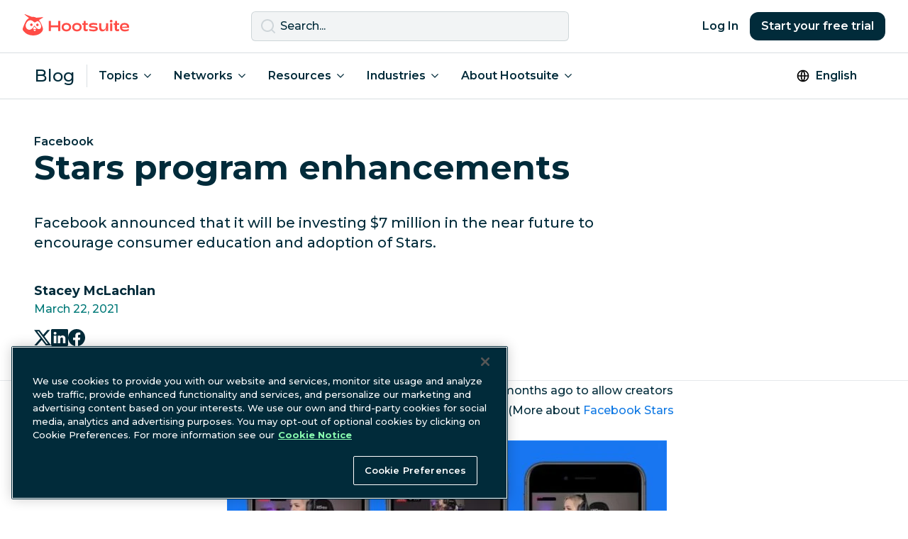

--- FILE ---
content_type: text/html; charset=UTF-8
request_url: https://blog.hootsuite.com/social-media-updates/facebook/stars-program-enhancements/
body_size: 16722
content:
<!doctype html>
<html lang="en-US">
<head>
  <script>
    window.dataLayer = window.dataLayer ||[];function gtag(){dataLayer.push(arguments);}
    gtag('consent', 'default', {
      ad_personalization: 'denied',
      ad_storage: 'denied',
      ad_user_data: 'denied',
      analytics_storage: 'denied',
      functionality_storage: 'denied',
      personalization_storage: 'denied',
      security_storage: 'granted',
      region: ['AT', 'BE', 'BG', 'CY', 'CZ', 'CH',  'DE', 'DK', 'EE', 'ES', 'FI', 'FR', 'GB', 'GR', 'HR', 'HU', 'IE', 'IS', 'IT', 'LI', 'LT', 'LU', 'LV', 'MT', 'NL', 'NO', 'PL', 'PT', 'RO', 'SE', 'SI', 'SK', 'CA-QC']
    });
    gtag('consent', 'default', {
      ad_personalization: 'granted',
      ad_storage: 'granted',
      ad_user_data: 'granted',
      analytics_storage: 'granted',
      functionality_storage: 'granted',
      personalization_storage: 'granted',
      security_storage: 'granted',
    });
  </script>
  <meta charset="UTF-8">
  <meta name="viewport" content="width=device-width, initial-scale=1, minimum-scale=1">
  <link rel="profile" href="https://gmpg.org/xfn/11">
  <link rel="dns-prefetch" href="https://app-sj13.marketo.com">
  <link rel="dns-prefetch" href="https://fonts.googleapis.com">
  <meta property="fb:app_id" content="1382046585182189">

  <!-- OneTrust Cookies Consent Notice start for hootsuite.com -->
  <script src="https://cdn.cookielaw.org/scripttemplates/otSDKStub.js"  type="text/javascript" charset="UTF-8" data-domain-script="81889fd2-497b-4157-9040-d28a2dafa477" ></script>
  <script type="text/javascript">function OptanonWrapper() { }</script>
  <!-- OneTrust Cookies Consent Notice end for hootsuite.com -->

  <!-- Google Tag Manager -->
  <script>(function(w,d,s,l,i){w[l]=w[l]||[];w[l].push({'gtm.start':
  new Date().getTime(),event:'gtm.js'});var f=d.getElementsByTagName(s)[0],
  j=d.createElement(s),dl=l!='dataLayer'?'&l='+l:'';j.async=true;j.src=
  'https://www.googletagmanager.com/gtm.js?id='+i+dl;f.parentNode.insertBefore(j,f);
  })(window,document,'script','dataLayer','GTM-963X');</script>
  <!-- End Google Tag Manager -->

  <meta name='robots' content='index, follow, max-image-preview:large, max-snippet:-1, max-video-preview:-1' />

	<!-- This site is optimized with the Yoast SEO plugin v26.7 - https://yoast.com/wordpress/plugins/seo/ -->
	<title>Stars program enhancements</title>
	<meta name="description" content="Facebook announced that it will be investing $7 million in the near future to encourage consumer education and adoption of Stars." />
	<link rel="canonical" href="https://blog.hootsuite.com/social-media-updates/facebook/stars-program-enhancements/" />
	<meta property="og:locale" content="en_US" />
	<meta property="og:type" content="article" />
	<meta property="og:title" content="Stars program enhancements" />
	<meta property="og:description" content="Facebook announced that it will be investing $7 million in the near future to encourage consumer education and adoption of Stars." />
	<meta property="og:url" content="https://blog.hootsuite.com/social-media-updates/facebook/stars-program-enhancements/" />
	<meta property="og:site_name" content="Social Media Marketing &amp; Management Dashboard" />
	<meta property="og:image" content="https://blog.hootsuite.com/wp-content/uploads/2021/03/facebook-stars-program-620x413.jpeg" />
	<meta name="twitter:card" content="summary_large_image" />
	<meta name="twitter:label1" content="Est. reading time" />
	<meta name="twitter:data1" content="1 minute" />
	<script type="application/ld+json" class="yoast-schema-graph">{"@context":"https://schema.org","@graph":[{"@type":"WebPage","@id":"https://blog.hootsuite.com/social-media-updates/facebook/stars-program-enhancements/","url":"https://blog.hootsuite.com/social-media-updates/facebook/stars-program-enhancements/","name":"Stars program enhancements","isPartOf":{"@id":"https://blog.hootsuite.com/#website"},"primaryImageOfPage":{"@id":"https://blog.hootsuite.com/social-media-updates/facebook/stars-program-enhancements/#primaryimage"},"image":{"@id":"https://blog.hootsuite.com/social-media-updates/facebook/stars-program-enhancements/#primaryimage"},"thumbnailUrl":"https://blog.hootsuite.com/wp-content/uploads/2021/03/facebook-stars-program-620x413.jpeg","datePublished":"2021-03-22T21:50:09+00:00","description":"Facebook announced that it will be investing $7 million in the near future to encourage consumer education and adoption of Stars.","breadcrumb":{"@id":"https://blog.hootsuite.com/social-media-updates/facebook/stars-program-enhancements/#breadcrumb"},"inLanguage":"en-US","potentialAction":[{"@type":"ReadAction","target":["https://blog.hootsuite.com/social-media-updates/facebook/stars-program-enhancements/"]}]},{"@type":"ImageObject","inLanguage":"en-US","@id":"https://blog.hootsuite.com/social-media-updates/facebook/stars-program-enhancements/#primaryimage","url":"https://blog.hootsuite.com/wp-content/uploads/2021/03/facebook-stars-program.jpeg","contentUrl":"https://blog.hootsuite.com/wp-content/uploads/2021/03/facebook-stars-program.jpeg","width":890,"height":593,"caption":"View of Facebook Stars across 3 mobile phone screens: view of gamer girl live streaming, view of available stickers viewers can award the streamer, view of sticker being awarded"},{"@type":"BreadcrumbList","@id":"https://blog.hootsuite.com/social-media-updates/facebook/stars-program-enhancements/#breadcrumb","itemListElement":[{"@type":"ListItem","position":1,"name":"Home","item":"https://blog.hootsuite.com/"},{"@type":"ListItem","position":2,"name":"Social Media Updates","item":"https://blog.hootsuite.com/social-media-updates/"},{"@type":"ListItem","position":3,"name":"Stars program enhancements"}]},{"@type":"WebSite","@id":"https://blog.hootsuite.com/#website","url":"https://blog.hootsuite.com/","name":"Hootsuite","description":"Hootsuite","publisher":{"@id":"https://blog.hootsuite.com/#organization"},"potentialAction":[{"@type":"SearchAction","target":{"@type":"EntryPoint","urlTemplate":"https://blog.hootsuite.com/?s={search_term_string}"},"query-input":{"@type":"PropertyValueSpecification","valueRequired":true,"valueName":"search_term_string"}}],"inLanguage":"en-US"},{"@type":"Organization","@id":"https://blog.hootsuite.com/#organization","name":"Hootsuite","url":"https://blog.hootsuite.com/","logo":{"@type":"ImageObject","inLanguage":"en-US","@id":"https://blog.hootsuite.com/#/schema/logo/image/","url":"https://blog.hootsuite.com/wp-content/uploads/2025/06/hootsuite-logo.png","contentUrl":"https://blog.hootsuite.com/wp-content/uploads/2025/06/hootsuite-logo.png","width":512,"height":512,"caption":"Hootsuite"},"image":{"@id":"https://blog.hootsuite.com/#/schema/logo/image/"}}]}</script>
	<!-- / Yoast SEO plugin. -->


<link rel='dns-prefetch' href='//a.omappapi.com' />
<link rel='dns-prefetch' href='//fonts.googleapis.com' />
<link rel="alternate" title="oEmbed (JSON)" type="application/json+oembed" href="https://blog.hootsuite.com/wp-json/oembed/1.0/embed?url=https%3A%2F%2Fblog.hootsuite.com%2Fsocial-media-updates%2Ffacebook%2Fstars-program-enhancements%2F&#038;lang=en" />
<link rel="alternate" title="oEmbed (XML)" type="text/xml+oembed" href="https://blog.hootsuite.com/wp-json/oembed/1.0/embed?url=https%3A%2F%2Fblog.hootsuite.com%2Fsocial-media-updates%2Ffacebook%2Fstars-program-enhancements%2F&#038;format=xml&#038;lang=en" />
<style id='wp-img-auto-sizes-contain-inline-css'>
img:is([sizes=auto i],[sizes^="auto," i]){contain-intrinsic-size:3000px 1500px}
/*# sourceURL=wp-img-auto-sizes-contain-inline-css */
</style>
<style id='wp-emoji-styles-inline-css'>

	img.wp-smiley, img.emoji {
		display: inline !important;
		border: none !important;
		box-shadow: none !important;
		height: 1em !important;
		width: 1em !important;
		margin: 0 0.07em !important;
		vertical-align: -0.1em !important;
		background: none !important;
		padding: 0 !important;
	}
/*# sourceURL=wp-emoji-styles-inline-css */
</style>
<style id='wp-block-library-inline-css'>
:root{--wp-block-synced-color:#7a00df;--wp-block-synced-color--rgb:122,0,223;--wp-bound-block-color:var(--wp-block-synced-color);--wp-editor-canvas-background:#ddd;--wp-admin-theme-color:#007cba;--wp-admin-theme-color--rgb:0,124,186;--wp-admin-theme-color-darker-10:#006ba1;--wp-admin-theme-color-darker-10--rgb:0,107,160.5;--wp-admin-theme-color-darker-20:#005a87;--wp-admin-theme-color-darker-20--rgb:0,90,135;--wp-admin-border-width-focus:2px}@media (min-resolution:192dpi){:root{--wp-admin-border-width-focus:1.5px}}.wp-element-button{cursor:pointer}:root .has-very-light-gray-background-color{background-color:#eee}:root .has-very-dark-gray-background-color{background-color:#313131}:root .has-very-light-gray-color{color:#eee}:root .has-very-dark-gray-color{color:#313131}:root .has-vivid-green-cyan-to-vivid-cyan-blue-gradient-background{background:linear-gradient(135deg,#00d084,#0693e3)}:root .has-purple-crush-gradient-background{background:linear-gradient(135deg,#34e2e4,#4721fb 50%,#ab1dfe)}:root .has-hazy-dawn-gradient-background{background:linear-gradient(135deg,#faaca8,#dad0ec)}:root .has-subdued-olive-gradient-background{background:linear-gradient(135deg,#fafae1,#67a671)}:root .has-atomic-cream-gradient-background{background:linear-gradient(135deg,#fdd79a,#004a59)}:root .has-nightshade-gradient-background{background:linear-gradient(135deg,#330968,#31cdcf)}:root .has-midnight-gradient-background{background:linear-gradient(135deg,#020381,#2874fc)}:root{--wp--preset--font-size--normal:16px;--wp--preset--font-size--huge:42px}.has-regular-font-size{font-size:1em}.has-larger-font-size{font-size:2.625em}.has-normal-font-size{font-size:var(--wp--preset--font-size--normal)}.has-huge-font-size{font-size:var(--wp--preset--font-size--huge)}.has-text-align-center{text-align:center}.has-text-align-left{text-align:left}.has-text-align-right{text-align:right}.has-fit-text{white-space:nowrap!important}#end-resizable-editor-section{display:none}.aligncenter{clear:both}.items-justified-left{justify-content:flex-start}.items-justified-center{justify-content:center}.items-justified-right{justify-content:flex-end}.items-justified-space-between{justify-content:space-between}.screen-reader-text{border:0;clip-path:inset(50%);height:1px;margin:-1px;overflow:hidden;padding:0;position:absolute;width:1px;word-wrap:normal!important}.screen-reader-text:focus{background-color:#ddd;clip-path:none;color:#444;display:block;font-size:1em;height:auto;left:5px;line-height:normal;padding:15px 23px 14px;text-decoration:none;top:5px;width:auto;z-index:100000}html :where(.has-border-color){border-style:solid}html :where([style*=border-top-color]){border-top-style:solid}html :where([style*=border-right-color]){border-right-style:solid}html :where([style*=border-bottom-color]){border-bottom-style:solid}html :where([style*=border-left-color]){border-left-style:solid}html :where([style*=border-width]){border-style:solid}html :where([style*=border-top-width]){border-top-style:solid}html :where([style*=border-right-width]){border-right-style:solid}html :where([style*=border-bottom-width]){border-bottom-style:solid}html :where([style*=border-left-width]){border-left-style:solid}html :where(img[class*=wp-image-]){height:auto;max-width:100%}:where(figure){margin:0 0 1em}html :where(.is-position-sticky){--wp-admin--admin-bar--position-offset:var(--wp-admin--admin-bar--height,0px)}@media screen and (max-width:600px){html :where(.is-position-sticky){--wp-admin--admin-bar--position-offset:0px}}

/*# sourceURL=wp-block-library-inline-css */
</style><style id='global-styles-inline-css'>
:root{--wp--preset--aspect-ratio--square: 1;--wp--preset--aspect-ratio--4-3: 4/3;--wp--preset--aspect-ratio--3-4: 3/4;--wp--preset--aspect-ratio--3-2: 3/2;--wp--preset--aspect-ratio--2-3: 2/3;--wp--preset--aspect-ratio--16-9: 16/9;--wp--preset--aspect-ratio--9-16: 9/16;--wp--preset--color--black: #000000;--wp--preset--color--cyan-bluish-gray: #abb8c3;--wp--preset--color--white: #ffffff;--wp--preset--color--pale-pink: #f78da7;--wp--preset--color--vivid-red: #cf2e2e;--wp--preset--color--luminous-vivid-orange: #ff6900;--wp--preset--color--luminous-vivid-amber: #fcb900;--wp--preset--color--light-green-cyan: #7bdcb5;--wp--preset--color--vivid-green-cyan: #00d084;--wp--preset--color--pale-cyan-blue: #8ed1fc;--wp--preset--color--vivid-cyan-blue: #0693e3;--wp--preset--color--vivid-purple: #9b51e0;--wp--preset--color--background: #ffffff;--wp--preset--color--foreground: #012B3A;--wp--preset--color--saffron: #E03035;--wp--preset--color--tea: #DFFFDE;--wp--preset--color--spring: #87F8AE;--wp--preset--color--mint: #A4FFB8;--wp--preset--color--spruce: #007978;--wp--preset--color--lake: #004963;--wp--preset--color--nocturn: #012B3A;--wp--preset--gradient--vivid-cyan-blue-to-vivid-purple: linear-gradient(135deg,rgb(6,147,227) 0%,rgb(155,81,224) 100%);--wp--preset--gradient--light-green-cyan-to-vivid-green-cyan: linear-gradient(135deg,rgb(122,220,180) 0%,rgb(0,208,130) 100%);--wp--preset--gradient--luminous-vivid-amber-to-luminous-vivid-orange: linear-gradient(135deg,rgb(252,185,0) 0%,rgb(255,105,0) 100%);--wp--preset--gradient--luminous-vivid-orange-to-vivid-red: linear-gradient(135deg,rgb(255,105,0) 0%,rgb(207,46,46) 100%);--wp--preset--gradient--very-light-gray-to-cyan-bluish-gray: linear-gradient(135deg,rgb(238,238,238) 0%,rgb(169,184,195) 100%);--wp--preset--gradient--cool-to-warm-spectrum: linear-gradient(135deg,rgb(74,234,220) 0%,rgb(151,120,209) 20%,rgb(207,42,186) 40%,rgb(238,44,130) 60%,rgb(251,105,98) 80%,rgb(254,248,76) 100%);--wp--preset--gradient--blush-light-purple: linear-gradient(135deg,rgb(255,206,236) 0%,rgb(152,150,240) 100%);--wp--preset--gradient--blush-bordeaux: linear-gradient(135deg,rgb(254,205,165) 0%,rgb(254,45,45) 50%,rgb(107,0,62) 100%);--wp--preset--gradient--luminous-dusk: linear-gradient(135deg,rgb(255,203,112) 0%,rgb(199,81,192) 50%,rgb(65,88,208) 100%);--wp--preset--gradient--pale-ocean: linear-gradient(135deg,rgb(255,245,203) 0%,rgb(182,227,212) 50%,rgb(51,167,181) 100%);--wp--preset--gradient--electric-grass: linear-gradient(135deg,rgb(202,248,128) 0%,rgb(113,206,126) 100%);--wp--preset--gradient--midnight: linear-gradient(135deg,rgb(2,3,129) 0%,rgb(40,116,252) 100%);--wp--preset--font-size--small: 0.875rem;--wp--preset--font-size--medium: 1rem;--wp--preset--font-size--large: 1.125rem;--wp--preset--font-size--x-large: 42px;--wp--preset--font-size--xlarge: 1.25rem;--wp--preset--spacing--20: 0.44rem;--wp--preset--spacing--30: 0.67rem;--wp--preset--spacing--40: 1rem;--wp--preset--spacing--50: 1.5rem;--wp--preset--spacing--60: 2.25rem;--wp--preset--spacing--70: 3.38rem;--wp--preset--spacing--80: 5.06rem;--wp--preset--shadow--natural: 6px 6px 9px rgba(0, 0, 0, 0.2);--wp--preset--shadow--deep: 12px 12px 50px rgba(0, 0, 0, 0.4);--wp--preset--shadow--sharp: 6px 6px 0px rgba(0, 0, 0, 0.2);--wp--preset--shadow--outlined: 6px 6px 0px -3px rgb(255, 255, 255), 6px 6px rgb(0, 0, 0);--wp--preset--shadow--crisp: 6px 6px 0px rgb(0, 0, 0);}:root { --wp--style--global--content-size: 40rem;--wp--style--global--wide-size: 60rem; }:where(body) { margin: 0; }.wp-site-blocks > .alignleft { float: left; margin-right: 2em; }.wp-site-blocks > .alignright { float: right; margin-left: 2em; }.wp-site-blocks > .aligncenter { justify-content: center; margin-left: auto; margin-right: auto; }:where(.is-layout-flex){gap: 0.5em;}:where(.is-layout-grid){gap: 0.5em;}.is-layout-flow > .alignleft{float: left;margin-inline-start: 0;margin-inline-end: 2em;}.is-layout-flow > .alignright{float: right;margin-inline-start: 2em;margin-inline-end: 0;}.is-layout-flow > .aligncenter{margin-left: auto !important;margin-right: auto !important;}.is-layout-constrained > .alignleft{float: left;margin-inline-start: 0;margin-inline-end: 2em;}.is-layout-constrained > .alignright{float: right;margin-inline-start: 2em;margin-inline-end: 0;}.is-layout-constrained > .aligncenter{margin-left: auto !important;margin-right: auto !important;}.is-layout-constrained > :where(:not(.alignleft):not(.alignright):not(.alignfull)){max-width: var(--wp--style--global--content-size);margin-left: auto !important;margin-right: auto !important;}.is-layout-constrained > .alignwide{max-width: var(--wp--style--global--wide-size);}body .is-layout-flex{display: flex;}.is-layout-flex{flex-wrap: wrap;align-items: center;}.is-layout-flex > :is(*, div){margin: 0;}body .is-layout-grid{display: grid;}.is-layout-grid > :is(*, div){margin: 0;}body{padding-top: 0px;padding-right: 0px;padding-bottom: 0px;padding-left: 0px;}a:where(:not(.wp-element-button)){text-decoration: underline;}:root :where(.wp-element-button, .wp-block-button__link){background-color: #012B3A;border-width: 0;color: #ffffff!important;font-family: inherit;font-size: inherit;font-style: inherit;font-weight: inherit;letter-spacing: inherit;line-height: inherit;padding-top: calc(0.667em + 2px);padding-right: calc(1.333em + 2px);padding-bottom: calc(0.667em + 2px);padding-left: calc(1.333em + 2px);text-decoration: none;text-transform: inherit;}:root :where(.wp-element-button:hover, .wp-block-button__link:hover){background-color: #004963;color: #ffffff;}:root :where(.wp-element-button:focus, .wp-block-button__link:focus){background-color: #012B3A;}:root :where(.wp-element-button:active, .wp-block-button__link:active){background-color: #012B3A;}.has-black-color{color: var(--wp--preset--color--black) !important;}.has-cyan-bluish-gray-color{color: var(--wp--preset--color--cyan-bluish-gray) !important;}.has-white-color{color: var(--wp--preset--color--white) !important;}.has-pale-pink-color{color: var(--wp--preset--color--pale-pink) !important;}.has-vivid-red-color{color: var(--wp--preset--color--vivid-red) !important;}.has-luminous-vivid-orange-color{color: var(--wp--preset--color--luminous-vivid-orange) !important;}.has-luminous-vivid-amber-color{color: var(--wp--preset--color--luminous-vivid-amber) !important;}.has-light-green-cyan-color{color: var(--wp--preset--color--light-green-cyan) !important;}.has-vivid-green-cyan-color{color: var(--wp--preset--color--vivid-green-cyan) !important;}.has-pale-cyan-blue-color{color: var(--wp--preset--color--pale-cyan-blue) !important;}.has-vivid-cyan-blue-color{color: var(--wp--preset--color--vivid-cyan-blue) !important;}.has-vivid-purple-color{color: var(--wp--preset--color--vivid-purple) !important;}.has-background-color{color: var(--wp--preset--color--background) !important;}.has-foreground-color{color: var(--wp--preset--color--foreground) !important;}.has-saffron-color{color: var(--wp--preset--color--saffron) !important;}.has-tea-color{color: var(--wp--preset--color--tea) !important;}.has-spring-color{color: var(--wp--preset--color--spring) !important;}.has-mint-color{color: var(--wp--preset--color--mint) !important;}.has-spruce-color{color: var(--wp--preset--color--spruce) !important;}.has-lake-color{color: var(--wp--preset--color--lake) !important;}.has-nocturn-color{color: var(--wp--preset--color--nocturn) !important;}.has-black-background-color{background-color: var(--wp--preset--color--black) !important;}.has-cyan-bluish-gray-background-color{background-color: var(--wp--preset--color--cyan-bluish-gray) !important;}.has-white-background-color{background-color: var(--wp--preset--color--white) !important;}.has-pale-pink-background-color{background-color: var(--wp--preset--color--pale-pink) !important;}.has-vivid-red-background-color{background-color: var(--wp--preset--color--vivid-red) !important;}.has-luminous-vivid-orange-background-color{background-color: var(--wp--preset--color--luminous-vivid-orange) !important;}.has-luminous-vivid-amber-background-color{background-color: var(--wp--preset--color--luminous-vivid-amber) !important;}.has-light-green-cyan-background-color{background-color: var(--wp--preset--color--light-green-cyan) !important;}.has-vivid-green-cyan-background-color{background-color: var(--wp--preset--color--vivid-green-cyan) !important;}.has-pale-cyan-blue-background-color{background-color: var(--wp--preset--color--pale-cyan-blue) !important;}.has-vivid-cyan-blue-background-color{background-color: var(--wp--preset--color--vivid-cyan-blue) !important;}.has-vivid-purple-background-color{background-color: var(--wp--preset--color--vivid-purple) !important;}.has-background-background-color{background-color: var(--wp--preset--color--background) !important;}.has-foreground-background-color{background-color: var(--wp--preset--color--foreground) !important;}.has-saffron-background-color{background-color: var(--wp--preset--color--saffron) !important;}.has-tea-background-color{background-color: var(--wp--preset--color--tea) !important;}.has-spring-background-color{background-color: var(--wp--preset--color--spring) !important;}.has-mint-background-color{background-color: var(--wp--preset--color--mint) !important;}.has-spruce-background-color{background-color: var(--wp--preset--color--spruce) !important;}.has-lake-background-color{background-color: var(--wp--preset--color--lake) !important;}.has-nocturn-background-color{background-color: var(--wp--preset--color--nocturn) !important;}.has-black-border-color{border-color: var(--wp--preset--color--black) !important;}.has-cyan-bluish-gray-border-color{border-color: var(--wp--preset--color--cyan-bluish-gray) !important;}.has-white-border-color{border-color: var(--wp--preset--color--white) !important;}.has-pale-pink-border-color{border-color: var(--wp--preset--color--pale-pink) !important;}.has-vivid-red-border-color{border-color: var(--wp--preset--color--vivid-red) !important;}.has-luminous-vivid-orange-border-color{border-color: var(--wp--preset--color--luminous-vivid-orange) !important;}.has-luminous-vivid-amber-border-color{border-color: var(--wp--preset--color--luminous-vivid-amber) !important;}.has-light-green-cyan-border-color{border-color: var(--wp--preset--color--light-green-cyan) !important;}.has-vivid-green-cyan-border-color{border-color: var(--wp--preset--color--vivid-green-cyan) !important;}.has-pale-cyan-blue-border-color{border-color: var(--wp--preset--color--pale-cyan-blue) !important;}.has-vivid-cyan-blue-border-color{border-color: var(--wp--preset--color--vivid-cyan-blue) !important;}.has-vivid-purple-border-color{border-color: var(--wp--preset--color--vivid-purple) !important;}.has-background-border-color{border-color: var(--wp--preset--color--background) !important;}.has-foreground-border-color{border-color: var(--wp--preset--color--foreground) !important;}.has-saffron-border-color{border-color: var(--wp--preset--color--saffron) !important;}.has-tea-border-color{border-color: var(--wp--preset--color--tea) !important;}.has-spring-border-color{border-color: var(--wp--preset--color--spring) !important;}.has-mint-border-color{border-color: var(--wp--preset--color--mint) !important;}.has-spruce-border-color{border-color: var(--wp--preset--color--spruce) !important;}.has-lake-border-color{border-color: var(--wp--preset--color--lake) !important;}.has-nocturn-border-color{border-color: var(--wp--preset--color--nocturn) !important;}.has-vivid-cyan-blue-to-vivid-purple-gradient-background{background: var(--wp--preset--gradient--vivid-cyan-blue-to-vivid-purple) !important;}.has-light-green-cyan-to-vivid-green-cyan-gradient-background{background: var(--wp--preset--gradient--light-green-cyan-to-vivid-green-cyan) !important;}.has-luminous-vivid-amber-to-luminous-vivid-orange-gradient-background{background: var(--wp--preset--gradient--luminous-vivid-amber-to-luminous-vivid-orange) !important;}.has-luminous-vivid-orange-to-vivid-red-gradient-background{background: var(--wp--preset--gradient--luminous-vivid-orange-to-vivid-red) !important;}.has-very-light-gray-to-cyan-bluish-gray-gradient-background{background: var(--wp--preset--gradient--very-light-gray-to-cyan-bluish-gray) !important;}.has-cool-to-warm-spectrum-gradient-background{background: var(--wp--preset--gradient--cool-to-warm-spectrum) !important;}.has-blush-light-purple-gradient-background{background: var(--wp--preset--gradient--blush-light-purple) !important;}.has-blush-bordeaux-gradient-background{background: var(--wp--preset--gradient--blush-bordeaux) !important;}.has-luminous-dusk-gradient-background{background: var(--wp--preset--gradient--luminous-dusk) !important;}.has-pale-ocean-gradient-background{background: var(--wp--preset--gradient--pale-ocean) !important;}.has-electric-grass-gradient-background{background: var(--wp--preset--gradient--electric-grass) !important;}.has-midnight-gradient-background{background: var(--wp--preset--gradient--midnight) !important;}.has-small-font-size{font-size: var(--wp--preset--font-size--small) !important;}.has-medium-font-size{font-size: var(--wp--preset--font-size--medium) !important;}.has-large-font-size{font-size: var(--wp--preset--font-size--large) !important;}.has-x-large-font-size{font-size: var(--wp--preset--font-size--x-large) !important;}.has-xlarge-font-size{font-size: var(--wp--preset--font-size--xlarge) !important;}
/*# sourceURL=global-styles-inline-css */
</style>

<link rel='stylesheet' id='hootsuite-css' href='https://blog.hootsuite.com/wp-content/themes/hootsuite-theme/css/theme.min.css?ver=1.1.2' media='all' />
<link rel='stylesheet' id='hootsuite-fonts-css' href='//fonts.googleapis.com/css2?family=Montserrat:wght@500;600;700&#038;display=swap' media='all' />
<link rel='stylesheet' id='hootsuite-content-upgrades-css' href='https://blog.hootsuite.com/wp-content/plugins/hs-content-upgrades/css/content-upgrades.css?ver=2.0.907' media='all' />
<script src="https://blog.hootsuite.com/wp-includes/js/jquery/jquery.min.js?ver=3.7.1" id="jquery-core-js"></script>
<script src="https://blog.hootsuite.com/wp-includes/js/jquery/jquery-migrate.min.js?ver=3.4.1" id="jquery-migrate-js"></script>
<script src="https://blog.hootsuite.com/wp-content/plugins/hs-content-upgrades/js/dist/main.js?ver=1.0.1" id="hootsuite-content-upgrades-js"></script>
<link rel="https://api.w.org/" href="https://blog.hootsuite.com/wp-json/" /><link rel="EditURI" type="application/rsd+xml" title="RSD" href="https://blog.hootsuite.com/xmlrpc.php?rsd" />
<link rel='shortlink' href='https://blog.hootsuite.com/?p=270263' />
<link rel="llms-sitemap" href="https://blog.hootsuite.com/llms.txt" />
<link rel="icon" href="https://blog.hootsuite.com/wp-content/uploads/2023/03/cropped-owly-favicon-32x32.png" sizes="32x32" />
<link rel="icon" href="https://blog.hootsuite.com/wp-content/uploads/2023/03/cropped-owly-favicon-192x192.png" sizes="192x192" />
<link rel="apple-touch-icon" href="https://blog.hootsuite.com/wp-content/uploads/2023/03/cropped-owly-favicon-180x180.png" />
<meta name="msapplication-TileImage" content="https://blog.hootsuite.com/wp-content/uploads/2023/03/cropped-owly-favicon-270x270.png" />

  <script type="module" src="https://www.hootsuite.com/blogUTMscript.js"></script>
</head>
<body class="wp-singular social_media_update-template-default single single-social_media_update postid-270263 wp-embed-responsive wp-theme-hootsuite-theme text-nocturn">

  <!-- Google Tag Manager (noscript) -->
  <noscript><iframe src="https://www.googletagmanager.com/ns.html?id=GTM-963X" height="0" width="0" style="display:none;visibility:hidden"></iframe></noscript>
  <!-- End Google Tag Manager (noscript) -->




<a class="sr-only focus:not-sr-only" href="#primary" tabindex="0">
  Skip to content</a>


<header class="relative sticky top-0 z-40 bg-white border-b border-nocturn/15">
  <nav class="flex flex-wrap items-center justify-between w-full gap-8 p-4 mx-auto xl:container lg:flex-nowrap">

    <a href="https://www.hootsuite.com/">
      <img class="pb-1" width="150" height="29" src="https://blog.hootsuite.com/wp-content/themes/hootsuite-theme/images/logos/hootsuite.svg" alt="Hootsuite Logo">
    </a>

    <div class="hidden w-full max-w-md lg:block">
      <form action="https://blog.hootsuite.com/" method="get">
  <label for="search" class="sr-only">Search</label>
  <div class="relative">
    <div class="absolute inset-y-0 left-0 flex items-center pl-3">
      <svg role="icon" aria-hidden="true" class="w-6 h-6 fill-nocturn/15">
        <use xlink:href="#icon-search"></use>
      </svg>
    </div>
    <input type="text" name="s" id="search" value="" class="block w-full p-2 pl-10 border border-nocturn/15 bg-lite rounded-md text-nocturn placeholder-nocturn focus:!ring-nocturn focus:!ring-2" placeholder="Search..." required>
  </div>
</form>    </div>

    <a class="btn btn-nocturn !rounded-xl lg:hidden grow-1 ml-auto" data-ga-track-id="blog_cta_trial_intent_mobileheader" data-ga-track-info="cta_click_select_plan" href="https://www.hootsuite.com/select-plan">
      Free Trial    </a>

    <div class="hidden lg:flex">
      <a class="btn btn-sm text-nocturn hover:text-spruce" href="https://www.hootsuite.com/login">
        Log In      </a>
      <a class="btn btn-sm btn-nocturn !rounded-xl" data-ga-track-id="blog_cta_trial_intent_header" data-ga-track-info="blog_start_trial_intent" href="https://www.hootsuite.com/select-plan">
        Start your free trial      </a>
    </div>

    <div class="absolute bottom-0 left-0 flex-none w-full h-2">
      <div id="reading-progress" style="width:0%;" class="h-2 bg-saffron"></div>
    </div>

  </nav>
</header>

<div class="p-4 bg-white border-b border-nocturn/15">
  <nav id="nav" class="flex flex-wrap items-center gap-4 xl:container lg:flex-nowrap">

    <a class="pr-4 text-2xl border-r border-nocturn/15" href="https://blog.hootsuite.com/">
      Blog    </a>

    <a href="#" class="inline-flex flex-row-reverse p-2 ml-auto peer group lg:hidden text-nocturn hover:text-spruce focus:text-spruce focus:outline-0" onClick="toggleAriaExpanded(this)" aria-expanded="false">
      <span class="sr-only">Open main navigation menu</span>
      <svg class="block w-6 h-6 open-nav group-aria-expanded:hidden" fill="currentColor" viewBox="0 0 20 20"><path fill-rule="evenodd" d="M3 5a1 1 0 011-1h12a1 1 0 110 2H4a1 1 0 01-1-1zM3 10a1 1 0 011-1h12a1 1 0 110 2H4a1 1 0 01-1-1zM3 15a1 1 0 011-1h12a1 1 0 110 2H4a1 1 0 01-1-1z" clip-rule="evenodd"></path></svg>
      <svg class="hidden w-6 h-6 close-nav group-aria-expanded:block" fill="currentColor" viewBox="0 0 20 20"><path fill-rule="evenodd" d="M4.293 4.293a1 1 0 011.414 0L10 8.586l4.293-4.293a1 1 0 111.414 1.414L11.414 10l4.293 4.293a1 1 0 01-1.414 1.414L10 11.414l-4.293 4.293a1 1 0 01-1.414-1.414L8.586 10 4.293 5.707a1 1 0 010-1.414z" clip-rule="evenodd"></path></svg>
    </a>
    
    <div class="hidden w-full lg:block peer-aria-expanded:block">
      <ul id="main-menu" class="menu flex flex-col lg:flex-row m-0 p-0 basis-full grow gap-4 lg:gap-0"><li id="menu-item-508403" class="menu-wide menu-item menu-item-type-custom menu-item-object-custom menu-item-has-children menu-item-508403 list-none mr-0 relative lg:px-4"><a href="#" aria-haspopup="true" aria-expanded="false" class="flex flex-row items-center text-nocturn hover:text-spruce focus:outline-0 peer aria-expanded:text-spruce after:aria-expanded:rotate-180 after:ml-2 font-semibold">Topics</a>
<ul class="sub-menu m-0 lg:p-4 space-y-2 bg-white hidden w-full lg:none lg:z-40 lg:min-w-fit lg:max-w-max lg:absolute lg:left-0 lg:top-11 peer-aria-expanded:flex flex-col lg:border lg:border-nocturn/15">
	<li id="menu-item-508410" class="menu-icon icon-analytics menu-item menu-item-type-taxonomy menu-item-object-post_tag menu-item-508410 list-none block m-0"><a href="https://blog.hootsuite.com/tag/social-media-analytics/" class="text-nocturn hover:text-spruce lg:hover:underline flex flex-row items-center gap-1">Analytics</a></li>
	<li id="menu-item-508414" class="menu-icon icon-video menu-item menu-item-type-taxonomy menu-item-object-post_tag menu-item-508414 list-none block m-0"><a href="https://blog.hootsuite.com/tag/social-video/" class="text-nocturn hover:text-spruce lg:hover:underline flex flex-row items-center gap-1">Video</a></li>
	<li id="menu-item-508412" class="menu-icon icon-engagement menu-item menu-item-type-taxonomy menu-item-object-post_tag menu-item-508412 list-none block m-0"><a href="https://blog.hootsuite.com/tag/social-media-engagement/" class="text-nocturn hover:text-spruce lg:hover:underline flex flex-row items-center gap-1">Engagement</a></li>
	<li id="menu-item-508406" class="menu-icon icon-experiments menu-item menu-item-type-taxonomy menu-item-object-post_tag menu-item-508406 list-none block m-0"><a href="https://blog.hootsuite.com/tag/experiments/" class="text-nocturn hover:text-spruce lg:hover:underline flex flex-row items-center gap-1">Experiments</a></li>
	<li id="menu-item-508408" class="menu-icon icon-listening menu-item menu-item-type-taxonomy menu-item-object-post_tag menu-item-508408 list-none block m-0"><a href="https://blog.hootsuite.com/tag/social-listening/" class="text-nocturn hover:text-spruce lg:hover:underline flex flex-row items-center gap-1">Listening</a></li>
	<li id="menu-item-508407" class="menu-icon icon-influencer menu-item menu-item-type-taxonomy menu-item-object-post_tag menu-item-508407 list-none block m-0"><a href="https://blog.hootsuite.com/tag/influencer-marketing/" class="text-nocturn hover:text-spruce lg:hover:underline flex flex-row items-center gap-1">Influencer marketing</a></li>
	<li id="menu-item-508413" class="menu-icon icon-scheduling menu-item menu-item-type-taxonomy menu-item-object-post_tag menu-item-508413 list-none block m-0"><a href="https://blog.hootsuite.com/tag/social-media-scheduling/" class="text-nocturn hover:text-spruce lg:hover:underline flex flex-row items-center gap-1">Scheduling</a></li>
	<li id="menu-item-508409" class="menu-icon icon-advertising menu-item menu-item-type-taxonomy menu-item-object-post_tag menu-item-508409 list-none block m-0"><a href="https://blog.hootsuite.com/tag/social-media-advertising/" class="text-nocturn hover:text-spruce lg:hover:underline flex flex-row items-center gap-1">Advertising</a></li>
	<li id="menu-item-508411" class="menu-icon icon-benchmarks menu-item menu-item-type-taxonomy menu-item-object-post_tag menu-item-508411 list-none block m-0"><a href="https://blog.hootsuite.com/tag/social-media-benchmarks/" class="text-nocturn hover:text-spruce lg:hover:underline flex flex-row items-center gap-1">Benchmarks</a></li>
	<li id="menu-item-508405" class="menu-icon icon-advocacy menu-item menu-item-type-taxonomy menu-item-object-post_tag menu-item-508405 list-none block m-0"><a href="https://blog.hootsuite.com/tag/employee-advocacy/" class="text-nocturn hover:text-spruce lg:hover:underline flex flex-row items-center gap-1">Employee advocacy</a></li>
	<li id="menu-item-508404" class="menu-icon icon-content menu-item menu-item-type-taxonomy menu-item-object-post_tag menu-item-508404 list-none block m-0"><a href="https://blog.hootsuite.com/tag/content-creation/" class="text-nocturn hover:text-spruce lg:hover:underline flex flex-row items-center gap-1">Content creation</a></li>
	<li id="menu-item-508415" class="explore icon-explore menu-item menu-item-type-custom menu-item-object-custom menu-item-508415 list-none block m-0"><a href="https://blog.hootsuite.com/page/2" class="text-nocturn hover:text-spruce lg:hover:underline flex flex-row items-center gap-1">Explore all</a></li>
</ul>
</li>
<li id="menu-item-508416" class="menu-item menu-item-type-custom menu-item-object-custom menu-item-has-children menu-item-508416 list-none mr-0 relative lg:px-4"><a href="#" aria-haspopup="true" aria-expanded="false" class="flex flex-row items-center text-nocturn hover:text-spruce focus:outline-0 peer aria-expanded:text-spruce after:aria-expanded:rotate-180 after:ml-2 font-semibold">Networks</a>
<ul class="sub-menu m-0 lg:p-4 space-y-2 bg-white hidden w-full lg:none lg:z-40 lg:min-w-fit lg:max-w-max lg:absolute lg:left-0 lg:top-11 peer-aria-expanded:flex flex-col lg:border lg:border-nocturn/15">
	<li id="menu-item-508417" class="menu-icon icon-instagram menu-item menu-item-type-taxonomy menu-item-object-network menu-item-508417 list-none block m-0"><a href="https://blog.hootsuite.com/network/instagram/" class="text-nocturn hover:text-spruce lg:hover:underline flex flex-row items-center gap-1">Instagram</a></li>
	<li id="menu-item-508418" class="menu-icon icon-facebook menu-item menu-item-type-taxonomy menu-item-object-network menu-item-508418 list-none block m-0"><a href="https://blog.hootsuite.com/network/facebook/" class="text-nocturn hover:text-spruce lg:hover:underline flex flex-row items-center gap-1">Facebook</a></li>
	<li id="menu-item-508419" class="menu-icon icon-tiktok menu-item menu-item-type-taxonomy menu-item-object-network menu-item-508419 list-none block m-0"><a href="https://blog.hootsuite.com/network/tiktok/" class="text-nocturn hover:text-spruce lg:hover:underline flex flex-row items-center gap-1">TikTok</a></li>
	<li id="menu-item-508421" class="menu-icon icon-linkedin menu-item menu-item-type-taxonomy menu-item-object-network menu-item-508421 list-none block m-0"><a href="https://blog.hootsuite.com/network/linkedin-2/" class="text-nocturn hover:text-spruce lg:hover:underline flex flex-row items-center gap-1">LinkedIn</a></li>
	<li id="menu-item-508422" class="menu-icon icon-twitter menu-item menu-item-type-taxonomy menu-item-object-network menu-item-508422 list-none block m-0"><a href="https://blog.hootsuite.com/network/twitter/" class="text-nocturn hover:text-spruce lg:hover:underline flex flex-row items-center gap-1">X/Twitter</a></li>
	<li id="menu-item-508420" class="menu-icon icon-youtube menu-item menu-item-type-taxonomy menu-item-object-network menu-item-508420 list-none block m-0"><a href="https://blog.hootsuite.com/network/youtube/" class="text-nocturn hover:text-spruce lg:hover:underline flex flex-row items-center gap-1">YouTube</a></li>
	<li id="menu-item-508423" class="explore icon-explore menu-item menu-item-type-custom menu-item-object-custom menu-item-508423 list-none block m-0"><a href="https://blog.hootsuite.com/page/2" class="text-nocturn hover:text-spruce lg:hover:underline flex flex-row items-center gap-1">Explore all</a></li>
</ul>
</li>
<li id="menu-item-508424" class="menu-item menu-item-type-custom menu-item-object-custom menu-item-has-children menu-item-508424 list-none mr-0 relative lg:px-4"><a href="#" aria-haspopup="true" aria-expanded="false" class="flex flex-row items-center text-nocturn hover:text-spruce focus:outline-0 peer aria-expanded:text-spruce after:aria-expanded:rotate-180 after:ml-2 font-semibold">Resources</a>
<ul class="sub-menu m-0 lg:p-4 space-y-2 bg-white hidden w-full lg:none lg:z-40 lg:min-w-fit lg:max-w-max lg:absolute lg:left-0 lg:top-11 peer-aria-expanded:flex flex-col lg:border lg:border-nocturn/15">
	<li id="menu-item-508425" class="menu-icon icon-tools menu-item menu-item-type-custom menu-item-object-custom menu-item-508425 list-none block m-0"><a href="https://www.hootsuite.com/social-media-tools" class="text-nocturn hover:text-spruce lg:hover:underline flex flex-row items-center gap-1">Free Tools</a></li>
	<li id="menu-item-508426" class="menu-icon icon-glossary menu-item menu-item-type-post_type_archive menu-item-object-glossary_term menu-item-508426 list-none block m-0"><a href="https://blog.hootsuite.com/social-media-definitions/" class="text-nocturn hover:text-spruce lg:hover:underline flex flex-row items-center gap-1">Glossary</a></li>
	<li id="menu-item-508427" class="menu-icon icon-templates menu-item menu-item-type-post_type_archive menu-item-object-resource menu-item-508427 list-none block m-0"><a href="https://blog.hootsuite.com/resources/" class="text-nocturn hover:text-spruce lg:hover:underline flex flex-row items-center gap-1">Templates</a></li>
	<li id="menu-item-508428" class="menu-icon icon-webinar menu-item menu-item-type-custom menu-item-object-custom menu-item-508428 list-none block m-0"><a href="https://www.hootsuite.com/webinars" class="text-nocturn hover:text-spruce lg:hover:underline flex flex-row items-center gap-1">Webinars</a></li>
	<li id="menu-item-508429" class="menu-icon icon-experiment menu-item menu-item-type-custom menu-item-object-custom menu-item-508429 list-none block m-0"><a href="https://www.youtube.com/c/HootsuiteLabs/videos" class="text-nocturn hover:text-spruce lg:hover:underline flex flex-row items-center gap-1">Hootsuite Labs</a></li>
	<li id="menu-item-508430" class="menu-icon icon-academy menu-item menu-item-type-custom menu-item-object-custom menu-item-508430 list-none block m-0"><a href="https://education.hootsuite.com/" class="text-nocturn hover:text-spruce lg:hover:underline flex flex-row items-center gap-1">Hootsuite Academy</a></li>
</ul>
</li>
<li id="menu-item-508431" class="menu-item menu-item-type-custom menu-item-object-custom menu-item-has-children menu-item-508431 list-none mr-0 relative lg:px-4"><a href="#" aria-haspopup="true" aria-expanded="false" class="flex flex-row items-center text-nocturn hover:text-spruce focus:outline-0 peer aria-expanded:text-spruce after:aria-expanded:rotate-180 after:ml-2 font-semibold">Industries</a>
<ul class="sub-menu m-0 lg:p-4 space-y-2 bg-white hidden w-full lg:none lg:z-40 lg:min-w-fit lg:max-w-max lg:absolute lg:left-0 lg:top-11 peer-aria-expanded:flex flex-col lg:border lg:border-nocturn/15">
	<li id="menu-item-508432" class="menu-icon icon-government menu-item menu-item-type-custom menu-item-object-custom menu-item-508432 list-none block m-0"><a href="https://www.hootsuite.com/industries/government" class="text-nocturn hover:text-spruce lg:hover:underline flex flex-row items-center gap-1">Government</a></li>
	<li id="menu-item-508433" class="menu-icon icon-healthcare menu-item menu-item-type-custom menu-item-object-custom menu-item-508433 list-none block m-0"><a href="https://www.hootsuite.com/industries/healthcare" class="text-nocturn hover:text-spruce lg:hover:underline flex flex-row items-center gap-1">Healthcare</a></li>
	<li id="menu-item-508434" class="menu-icon icon-education menu-item menu-item-type-custom menu-item-object-custom menu-item-508434 list-none block m-0"><a href="https://www.hootsuite.com/industries/higher-education" class="text-nocturn hover:text-spruce lg:hover:underline flex flex-row items-center gap-1">Education</a></li>
	<li id="menu-item-508435" class="menu-icon icon-financial menu-item menu-item-type-custom menu-item-object-custom menu-item-508435 list-none block m-0"><a href="https://www.hootsuite.com/industries/financial-services" class="text-nocturn hover:text-spruce lg:hover:underline flex flex-row items-center gap-1">Financial services</a></li>
	<li id="menu-item-508436" class="menu-icon icon-nonprofit menu-item menu-item-type-custom menu-item-object-custom menu-item-508436 list-none block m-0"><a href="https://www.hootsuite.com/about/hootgiving" class="text-nocturn hover:text-spruce lg:hover:underline flex flex-row items-center gap-1">Nonprofit</a></li>
	<li id="menu-item-508437" class="menu-icon icon-realestate menu-item menu-item-type-custom menu-item-object-custom menu-item-508437 list-none block m-0"><a href="https://www.hootsuite.com/industries/real-estate" class="text-nocturn hover:text-spruce lg:hover:underline flex flex-row items-center gap-1">Real estate</a></li>
	<li id="menu-item-508438" class="menu-icon icon-legal menu-item menu-item-type-custom menu-item-object-custom menu-item-508438 list-none block m-0"><a href="https://www.hootsuite.com/industries/legal" class="text-nocturn hover:text-spruce lg:hover:underline flex flex-row items-center gap-1">Legal</a></li>
	<li id="menu-item-508439" class="explore icon-explore menu-item menu-item-type-custom menu-item-object-custom menu-item-508439 list-none block m-0"><a href="https://www.hootsuite.com/enterprise/industries" class="text-nocturn hover:text-spruce lg:hover:underline flex flex-row items-center gap-1">Explore all</a></li>
</ul>
</li>
<li id="menu-item-508440" class="menu-item menu-item-type-custom menu-item-object-custom menu-item-has-children menu-item-508440 list-none mr-0 relative lg:px-4"><a href="#" aria-haspopup="true" aria-expanded="false" class="flex flex-row items-center text-nocturn hover:text-spruce focus:outline-0 peer aria-expanded:text-spruce after:aria-expanded:rotate-180 after:ml-2 font-semibold">About Hootsuite</a>
<ul class="sub-menu m-0 lg:p-4 space-y-2 bg-white hidden w-full lg:none lg:z-40 lg:min-w-fit lg:max-w-max lg:absolute lg:left-0 lg:top-11 peer-aria-expanded:flex flex-col lg:border lg:border-nocturn/15">
	<li id="menu-item-508441" class="menu-icon icon-pricing menu-item menu-item-type-custom menu-item-object-custom menu-item-508441 list-none block m-0"><a href="https://www.hootsuite.com/plans" class="text-nocturn hover:text-spruce lg:hover:underline flex flex-row items-center gap-1">Pricing</a></li>
	<li id="menu-item-508442" class="menu-icon icon-owly menu-item menu-item-type-custom menu-item-object-custom menu-item-508442 list-none block m-0"><a href="https://www.hootsuite.com/why-hootsuite" class="text-nocturn hover:text-spruce lg:hover:underline flex flex-row items-center gap-1">Why Hootsuite</a></li>
	<li id="menu-item-508443" class="menu-icon icon-new menu-item menu-item-type-custom menu-item-object-custom menu-item-508443 list-none block m-0"><a href="https://www.hootsuite.com/newsroom" class="text-nocturn hover:text-spruce lg:hover:underline flex flex-row items-center gap-1">What&#8217;s new</a></li>
	<li id="menu-item-508444" class="explore icon-explore menu-item menu-item-type-custom menu-item-object-custom menu-item-508444 list-none block m-0"><a href="https://www.hootsuite.com/" class="text-nocturn hover:text-spruce lg:hover:underline flex flex-row items-center gap-1">Explore all</a></li>
</ul>
</li>
<li id="menu-item-508445" class="pll-parent-menu-item menu-item menu-item-type-custom menu-item-object-custom menu-item-508445 list-none mr-0 relative lg:px-4"><a href="#pll_switcher" class="flex flex-row items-center text-nocturn hover:text-spruce focus:outline-0 peer aria-expanded:text-spruce after:aria-expanded:rotate-180 after:ml-2 font-semibold">English</a></li>
</ul>    </div>

  </nav>
</div>
<section id="primary">
  <main id="main">

    
      <article id="post-270263" class="flex flex-col gap-8 post-270263 social_media_update type-social_media_update status-publish hentry social_network-facebook">

  <header class="p-8 border-b md:p-12 border-nocturn/10">
    <div class="flex flex-col max-w-screen-xl gap-4 mx-auto md:flex-row md:gap-8 md:items-center">

      <div class="md:w-2/3">

                  <span class="font-semibold">Facebook</span>
        
        <h1 class="mb-5 text-3xl font-bold md:text-5xl md:mb-10">
          Stars program enhancements        </h1>

        <div class="mb-5 text-lg md:text-xl md:mb-10">
          <p>Facebook announced that it will be investing $7 million in the near future to encourage consumer education and adoption of Stars.</p>
        </div>

        <div class="flex flex-col">

          <span class="text-lg font-bold">
            Stacey McLachlan          </span>

          <span class="text-spruce">
            March 22, 2021          </span>

          <div class="mt-4">
            
<div class="flex gap-4">
  <a data-url="https://x.com/intent/tweet?url=https%3A%2F%2Fblog.hootsuite.com%2Fsocial-media-updates%2Ffacebook%2Fstars-program-enhancements%2F&text=Stars+program+enhancements" data-network="Twitter" data-encoded-title="Stars+program+enhancements" class="social-share" aria-label="Share on Twitter" href="https://x.com/intent/tweet?url=https%3A%2F%2Fblog.hootsuite.com%2Fsocial-media-updates%2Ffacebook%2Fstars-program-enhancements%2F&text=Stars+program+enhancements" target="_blank" rel="noopener">
    <svg role="img" class="w-6 h-6 fill-nocturn hover:fill-cedar">
      <use xlink:href="#icon-twitter-x"></use>
    </svg>
  </a>
  <a data-url="https://www.linkedin.com/shareArticle?url=https%3A%2F%2Fblog.hootsuite.com%2Fsocial-media-updates%2Ffacebook%2Fstars-program-enhancements%2F&description=Stars+program+enhancements" data-network="LinkedIn" data-encoded-title="Stars+program+enhancements" class="social-share" aria-label="Share on Linkedin" href="https://www.linkedin.com/shareArticle?url=https%3A%2F%2Fblog.hootsuite.com%2Fsocial-media-updates%2Ffacebook%2Fstars-program-enhancements%2F&description=Stars+program+enhancements" target="_blank" rel="noopener">
    <svg role="img" class="w-6 h-6 fill-nocturn hover:fill-cedar">
      <use xlink:href="#icon-linkedin"></use>
    </svg>
  </a>
  <a data-url="https://www.facebook.com/sharer.php?display=popup&u=https%3A%2F%2Fblog.hootsuite.com%2Fsocial-media-updates%2Ffacebook%2Fstars-program-enhancements%2F" data-network="Facebook" data-encoded-title="Stars+program+enhancements" class="social-share" aria-label="Share on Facebook" href="https://www.facebook.com/sharer.php?display=page&u=https%3A%2F%2Fblog.hootsuite.com%2Fsocial-media-updates%2Ffacebook%2Fstars-program-enhancements%2F" target="_blank" rel="noopener">
    <svg role="img" class="w-6 h-6 fill-nocturn hover:fill-cedar">
      <use xlink:href="#icon-facebook"></use>
    </svg>
  </a>
</div>

<script>
document.querySelectorAll('.social-share').forEach((link) => {
  link.addEventListener('click', (e) => {
    e.preventDefault()

    _gaq.push([
      '_trackEvent',
      'BlogShare',
      e.currentTarget.getAttribute('data-network'),
      e.currentTarget.getAttribute('data-encoded-title')
    ])

    const height = 450
    const width = 550
    const url = e.currentTarget.getAttribute('data-url')
    const x = (window.screen.width / 2) - ((width / 2) + 10)
    const y = (window.screen.height / 2) - ((height / 2) + 50)
    window.open(url, 'socialshare', `height=${height},width=${width},top=${y},left=${x},screenX=${x},screenY${y}`)
  })
})
</script>          </div>

        </div>

      </div>

      <figure class="md:w-1/3">
                                          </figure>

    </div>
  </header>

  <section class="relative">
    <div class="prose entry-content">
      <p><span style="font-weight: 400;">Facebook launched its Stars program about six months ago to allow creators to monetize fan interactions during live streams. (More about </span><a href="https://www.facebook.com/business/help/862669417580221?id=2514811085399429"><span style="font-weight: 400;">Facebook Stars</span></a><span style="font-weight: 400;"> here.) </span></p>
<p><img fetchpriority="high" decoding="async" class="alignnone size-large wp-image-270264" src="https://blog.hootsuite.com/wp-content/uploads/2021/03/facebook-stars-program-620x413.jpeg" alt="View of Facebook Stars across 3 mobile phone screens: view of gamer girl live streaming, view of available stickers viewers can award the streamer, view of sticker being awarded" width="620" height="413" srcset="https://blog.hootsuite.com/wp-content/uploads/2021/03/facebook-stars-program-620x413.jpeg 620w, https://blog.hootsuite.com/wp-content/uploads/2021/03/facebook-stars-program-310x207.jpeg 310w, https://blog.hootsuite.com/wp-content/uploads/2021/03/facebook-stars-program-768x512.jpeg 768w, https://blog.hootsuite.com/wp-content/uploads/2021/03/facebook-stars-program.jpeg 890w" sizes="(max-width: 620px) 100vw, 620px" /></p>
<p><i><span style="font-weight: 400;">Source: </span></i><a href="http://facebook.com"><i><span style="font-weight: 400;">Facebook</span></i></a></p>
<p><span style="font-weight: 400;">Some said, “Facebook, stop trying to make Stars happen.” Facebook didn’t listen and announced this month that it will be investing $7 million in the near future to encourage consumer education and adoption of Stars. </span></p>
<p><span style="font-weight: 400;">Practically speaking, this means select users will see an offer to claim free Stars, which they can send to their favorite content creators. (It’s like a celestial tip!) Creators can then cash in those stars to increase their earnings. </span></p>
<p><span style="font-weight: 400;">Along with pushing the use of Stars in general, Facebook is also announcing enhancements to the program. Star senders already receive badges to help them stand out in live chats; now, comments sent with Stars will also be pinned where others can see them. </span></p>
<p><span style="font-weight: 400;">Additionally, Facebook has introduced virtual gifts for viewers to send to content creators. (</span><a href="https://about.fb.com/news/2012/09/introducing-facebook-gifts/"><span style="font-weight: 400;">Sounds familiar…</span></a><span style="font-weight: 400;">) </span></p>
<p><span style="font-weight: 400;">Stars will also be tested for video-on-demand in addition to Live. </span></p>
    </div>
  </section>

  <section>
    <div class="flex flex-wrap items-center justify-between gap-8 px-8 min-[1150px]:mx-auto lg:px-0 max-w-content">
            
<div class="flex gap-4">
  <a data-url="https://x.com/intent/tweet?url=https%3A%2F%2Fblog.hootsuite.com%2Fsocial-media-updates%2Ffacebook%2Fstars-program-enhancements%2F&text=Stars+program+enhancements" data-network="Twitter" data-encoded-title="Stars+program+enhancements" class="social-share" aria-label="Share on Twitter" href="https://x.com/intent/tweet?url=https%3A%2F%2Fblog.hootsuite.com%2Fsocial-media-updates%2Ffacebook%2Fstars-program-enhancements%2F&text=Stars+program+enhancements" target="_blank" rel="noopener">
    <svg role="img" class="w-6 h-6 fill-nocturn hover:fill-cedar">
      <use xlink:href="#icon-twitter-x"></use>
    </svg>
  </a>
  <a data-url="https://www.linkedin.com/shareArticle?url=https%3A%2F%2Fblog.hootsuite.com%2Fsocial-media-updates%2Ffacebook%2Fstars-program-enhancements%2F&description=Stars+program+enhancements" data-network="LinkedIn" data-encoded-title="Stars+program+enhancements" class="social-share" aria-label="Share on Linkedin" href="https://www.linkedin.com/shareArticle?url=https%3A%2F%2Fblog.hootsuite.com%2Fsocial-media-updates%2Ffacebook%2Fstars-program-enhancements%2F&description=Stars+program+enhancements" target="_blank" rel="noopener">
    <svg role="img" class="w-6 h-6 fill-nocturn hover:fill-cedar">
      <use xlink:href="#icon-linkedin"></use>
    </svg>
  </a>
  <a data-url="https://www.facebook.com/sharer.php?display=popup&u=https%3A%2F%2Fblog.hootsuite.com%2Fsocial-media-updates%2Ffacebook%2Fstars-program-enhancements%2F" data-network="Facebook" data-encoded-title="Stars+program+enhancements" class="social-share" aria-label="Share on Facebook" href="https://www.facebook.com/sharer.php?display=page&u=https%3A%2F%2Fblog.hootsuite.com%2Fsocial-media-updates%2Ffacebook%2Fstars-program-enhancements%2F" target="_blank" rel="noopener">
    <svg role="img" class="w-6 h-6 fill-nocturn hover:fill-cedar">
      <use xlink:href="#icon-facebook"></use>
    </svg>
  </a>
</div>

<script>
document.querySelectorAll('.social-share').forEach((link) => {
  link.addEventListener('click', (e) => {
    e.preventDefault()

    _gaq.push([
      '_trackEvent',
      'BlogShare',
      e.currentTarget.getAttribute('data-network'),
      e.currentTarget.getAttribute('data-encoded-title')
    ])

    const height = 450
    const width = 550
    const url = e.currentTarget.getAttribute('data-url')
    const x = (window.screen.width / 2) - ((width / 2) + 10)
    const y = (window.screen.height / 2) - ((height / 2) + 50)
    window.open(url, 'socialshare', `height=${height},width=${width},top=${y},left=${x},screenX=${x},screenY${y}`)
  })
})
</script>    </div>
  </section>

  <section>
    <div class="px-8 lg:px-0 min-[1150px]:mx-auto max-w-content">
      
<div class="flex flex-col divide-y border-y border-nocturn/10">
  
    
    <div class="py-6 max-w-none">
      <a href="https://blog.hootsuite.com/author/stacey-mclachlan/" class="font-bold no-underline text-lake">
        By Stacey McLachlan      </a>
      <div class="flex gap-8 mt-2">
        <div class="flex flex-col gap-2">
          <div class="w-28 h-28"><img alt='Stacey McLachlan' src='https://secure.gravatar.com/avatar/f286244f0dfb7bfcc22d2155be492d000025f4f92f9bdf978b5364a9499bdcd1?s=112&#038;d=mm&#038;r=g' srcset='https://secure.gravatar.com/avatar/f286244f0dfb7bfcc22d2155be492d000025f4f92f9bdf978b5364a9499bdcd1?s=224&#038;d=mm&#038;r=g 2x' class='avatar avatar-112 photo rounded-lg' height='112' width='112' loading='lazy' decoding='async'/></div>
          <div class="flex">
                                      <a href="https://www.linkedin.com/in/stacey-mclachlan-19a23748/" aria-label="Connect with Stacey McLachlan on LinkedIn" target="_blank">
                <svg role="img" class="w-6 h-6 mr-2 transition duration-300 ease-out fill-nocturn group-hover:fill-white">
                  <use xlink:href="#icon-linkedin"></use>
                </svg>
              </a>
                                  </div>
        </div>
        <div class="prose">
          <p>Stacey McLachlan is an award-winning writer and editor from Vancouver with more than a decade of experience working for print and digital publications.<br />
She is editor-at-large for Western Living and Vancouver Magazine, author of the National Magazine Award-nominated 'City Informer' column, and a regular contributor to Dwell. Her previous work covers a wide range of topics, from SEO-focused thought-leadership to profiles of mushroom foragers, but her specialties include design, people, social media strategy, and humor.<br />
You can usually find her at the beach, or cleaning sand out of her bag.</p>
        </div>
      </div>
      <div class="flex justify-end mt-4">
        <span class="text-base">
          <a class="rounded btn btn-sm btn-lake" href="https://blog.hootsuite.com/author/stacey-mclachlan/">
          Read more by  Stacey McLachlan          </a>
        </span>
      </div>
    </div>

  </div>

    </div>
  </section>
  
  
  <section class="p-8 lg:p-12">
    <div class="max-w-screen-sm lg:mx-auto">
      
<div class="text-center">
  <button aria-expanded="false" aria-controls="comments" onclick="toggleAriaExpanded(this);fetchAndDisplayComments('');" class="inline-flex items-center px-8 py-4 mx-auto font-semibold no-underline transition duration-300 ease-out border-2 group peer border-nocturn hover:bg-nocturn hover:text-white">
    <span class="block group-aria-expanded:hidden">
      Show Comments    </span>
    <span class="hidden group-aria-expanded:block">
      Hide Comments    </span>
  </button>

  <div id="comments" class="hidden min-w-full mt-4 text-left peer-aria-expanded:block">
    <h2 class="text-2xl font-bold">Continue the conversation on <a class="underline" href="" target="_blank">Reddit</a></h2>
    <span class="text-xl font-semibold">Comments <span id="comment-count" class="rounded-full bg-saffron text-white p-1.5 text-xs">0</span></span>
    <div id="reddit-comments"></div>
  </div>
</div>

<svg id="icons-comments" xmlns="http://www.w3.org/2000/svg" style="position:absolute;width:0;height:0;" tabindex="-1" aria-hidden="true">
  <symbol fill="none" stroke="currentColor" stroke-width="2" stroke-linecap="round" stroke-linejoin="round" id="thumbs-down" width="16" height="16" viewBox="0 0 24 24"><path d="M17 14V2"/><path d="M9 18.12 10 14H4.17a2 2 0 0 1-1.92-2.56l2.33-8A2 2 0 0 1 6.5 2H20a2 2 0 0 1 2 2v8a2 2 0 0 1-2 2h-2.76a2 2 0 0 0-1.79 1.11L12 22a3.13 3.13 0 0 1-3-3.88Z"/></symbol>
  <symbol fill="none" stroke="currentColor" stroke-width="2" stroke-linecap="round" stroke-linejoin="round" id="thumbs-up" width="16" height="16" viewBox="0 0 24 24"><path d="M7 10v12"/><path d="M15 5.88 14 10h5.83a2 2 0 0 1 1.92 2.56l-2.33 8A2 2 0 0 1 17.5 22H4a2 2 0 0 1-2-2v-8a2 2 0 0 1 2-2h2.76a2 2 0 0 0 1.79-1.11L12 2a3.13 3.13 0 0 1 3 3.88Z"/></symbol>
  <symbol fill="none" stroke="currentColor" stroke-width="2" stroke-linecap="round" stroke-linejoin="round" id="reply" width="16" height="16" viewBox="0 0 24 24"><path d="M21 15a2 2 0 0 1-2 2H7l-4 4V5a2 2 0 0 1 2-2h14a2 2 0 0 1 2 2z"/><path d="M13 8H7"/><path d="M17 12H7"/></symbol>
</svg>

 
    </div>
  </section>

</article>    
    
  </main>
</section>

<footer>
      <div class="p-8 text-white bg-lake lg:p-12">
  <div class="max-w-screen-xl mx-auto">
    <div class="max-w-screen-sm mx-auto md:max-w-screen-md">
      <p class="mb-4 text-xl font-bold text-center md:text-4xl">
        3,000+ 5-star reviews <span class="py-2">&starf; &starf; &starf; &starf; &starf;</span>
      </p>
      <img loading="lazy" srcset="https://blog.hootsuite.com/wp-content/themes/hootsuite-theme/images/g2-reviews-2025@2x.png" src="https://blog.hootsuite.com/wp-content/themes/hootsuite-theme/images/g2-reviews-2025.png" alt="Top rated on G2">
    </div>
  </div>
</div>    <section class="p-8 bg-lite lg:p-12">
    <div class="justify-between max-w-screen-xl mx-auto md:flex">
      <div class="mb-6 md:mr-12 md:mb-0">
        <img loading="lazy" height="54" width="54" src="https://blog.hootsuite.com/wp-content/themes/hootsuite-theme/images/logos/hootsuite-compact.svg" alt="Hootsuite Logo">
      </div>
      <ul id="footer-menu" class="xl:flex xl:justify-between grid grid-cols-2 md:grid-cols-3 grow"><li id="menu-item-70308" class="menu-item menu-item-type-custom menu-item-object-custom menu-item-has-children menu-item-70308 mb-4 "><a class="text-lg font-bold text-spruce hover:text-spruce cursor-default">About</a>
<ul class="sub-menu ml-0 mt-2">
	<li id="menu-item-70313" class="menu-item menu-item-type-custom menu-item-object-custom menu-item-70313 mb-4 "><a href="https://www.hootsuite.com/why-hootsuite" class="text-nocturn hover:text-nocturn">Why Hootsuite</a></li>
	<li id="menu-item-70310" class="menu-item menu-item-type-custom menu-item-object-custom menu-item-70310 mb-4 "><a href="https://www.hootsuite.com/about" class="text-nocturn hover:text-nocturn">About us</a></li>
	<li id="menu-item-70315" class="menu-item menu-item-type-custom menu-item-object-custom menu-item-70315 mb-4 "><a href="https://careers.hootsuite.com/" class="text-nocturn hover:text-nocturn">Careers</a></li>
	<li id="menu-item-70311" class="menu-item menu-item-type-custom menu-item-object-custom menu-item-70311 mb-4 "><a href="https://www.hootsuite.com/about/leadership" class="text-nocturn hover:text-nocturn">Leadership</a></li>
	<li id="menu-item-497552" class="menu-item menu-item-type-custom menu-item-object-custom menu-item-497552 mb-4 "><a href="https://www.hootsuite.com/customers" class="text-nocturn hover:text-nocturn">Customers</a></li>
	<li id="menu-item-70312" class="menu-item menu-item-type-custom menu-item-object-custom menu-item-70312 mb-4 "><a href="https://www.hootsuite.com/newsroom" class="text-nocturn hover:text-nocturn">Newsroom</a></li>
	<li id="menu-item-70309" class="menu-item menu-item-type-custom menu-item-object-custom menu-item-70309 mb-4 "><a href="https://www.hootsuite.com/social-impact" class="text-nocturn hover:text-nocturn">Social impact and DEI</a></li>
</ul>
</li>
<li id="menu-item-70298" class="menu-item menu-item-type-custom menu-item-object-custom menu-item-has-children menu-item-70298 mb-4 "><a class="text-lg font-bold text-spruce hover:text-spruce cursor-default">Product features</a>
<ul class="sub-menu ml-0 mt-2">
	<li id="menu-item-70299" class="menu-item menu-item-type-custom menu-item-object-custom menu-item-70299 mb-4 "><a href="https://www.hootsuite.com/platform/publishing" class="text-nocturn hover:text-nocturn">Publish</a></li>
	<li id="menu-item-70301" class="menu-item menu-item-type-custom menu-item-object-custom menu-item-70301 mb-4 "><a href="https://www.hootsuite.com/platform/engagement" class="text-nocturn hover:text-nocturn">Engage</a></li>
	<li id="menu-item-70297" class="menu-item menu-item-type-custom menu-item-object-custom menu-item-70297 mb-4 "><a href="https://www.hootsuite.com/platform/listening" class="text-nocturn hover:text-nocturn">Monitor</a></li>
	<li id="menu-item-70294" class="menu-item menu-item-type-custom menu-item-object-custom menu-item-70294 mb-4 "><a href="https://www.hootsuite.com/platform/advertising" class="text-nocturn hover:text-nocturn">Advertise</a></li>
	<li id="menu-item-338251" class="menu-item menu-item-type-custom menu-item-object-custom menu-item-338251 mb-4 "><a href="https://www.hootsuite.com/platform/analytics" class="text-nocturn hover:text-nocturn">Analyze</a></li>
</ul>
</li>
<li id="menu-item-70293" class="menu-item menu-item-type-custom menu-item-object-custom menu-item-has-children menu-item-70293 mb-4 "><a class="text-lg font-bold text-spruce hover:text-spruce cursor-default">Pricing</a>
<ul class="sub-menu ml-0 mt-2">
	<li id="menu-item-125409" class="menu-item menu-item-type-custom menu-item-object-custom menu-item-125409 mb-4 "><a href="https://www.hootsuite.com/plans/standard" class="text-nocturn hover:text-nocturn">Standard</a></li>
	<li id="menu-item-125407" class="menu-item menu-item-type-custom menu-item-object-custom menu-item-125407 mb-4 "><a href="https://www.hootsuite.com/plans/advanced" class="text-nocturn hover:text-nocturn">Advanced</a></li>
	<li id="menu-item-70296" class="menu-item menu-item-type-custom menu-item-object-custom menu-item-70296 mb-4 "><a href="https://www.hootsuite.com/plans/enterprise" class="text-nocturn hover:text-nocturn">Enterprise</a></li>
</ul>
</li>
<li id="menu-item-70304" class="menu-item menu-item-type-custom menu-item-object-custom menu-item-has-children menu-item-70304 mb-4 "><a class="text-lg font-bold text-spruce hover:text-spruce cursor-default">Guides</a>
<ul class="sub-menu ml-0 mt-2">
	<li id="menu-item-495062" class="menu-item menu-item-type-custom menu-item-object-custom menu-item-495062 mb-4 "><a href="https://blog.hootsuite.com/social-media-marketing-strategy/" class="text-nocturn hover:text-nocturn">Social Media Marketing Strategy</a></li>
	<li id="menu-item-495059" class="menu-item menu-item-type-custom menu-item-object-custom menu-item-495059 mb-4 "><a href="https://blog.hootsuite.com/social-media-analytics/" class="text-nocturn hover:text-nocturn">Social Media Analytics</a></li>
	<li id="menu-item-495058" class="menu-item menu-item-type-custom menu-item-object-custom menu-item-495058 mb-4 "><a href="https://blog.hootsuite.com/social-listening-business/" class="text-nocturn hover:text-nocturn">Social Listening</a></li>
	<li id="menu-item-495061" class="menu-item menu-item-type-custom menu-item-object-custom menu-item-495061 mb-4 "><a href="https://blog.hootsuite.com/best-time-to-post-on-social-media/" class="text-nocturn hover:text-nocturn">Best Times to Post</a></li>
	<li id="menu-item-495060" class="menu-item menu-item-type-custom menu-item-object-custom menu-item-495060 mb-4 "><a href="https://blog.hootsuite.com/social-media-calendar/" class="text-nocturn hover:text-nocturn">Social Media Calendar</a></li>
	<li id="menu-item-495063" class="menu-item menu-item-type-custom menu-item-object-custom menu-item-495063 mb-4 "><a href="https://blog.hootsuite.com/social-media-engagement/" class="text-nocturn hover:text-nocturn">Social Media Engagement</a></li>
	<li id="menu-item-495064" class="menu-item menu-item-type-custom menu-item-object-custom menu-item-495064 mb-4 "><a href="https://blog.hootsuite.com/employee-advocacy/" class="text-nocturn hover:text-nocturn">Employee Advocacy</a></li>
	<li id="menu-item-495065" class="menu-item menu-item-type-custom menu-item-object-custom menu-item-495065 mb-4 "><a href="https://blog.hootsuite.com/social-media-monitoring/" class="text-nocturn hover:text-nocturn">Social Media Monitoring</a></li>
	<li id="menu-item-495113" class="menu-item menu-item-type-custom menu-item-object-custom menu-item-495113 mb-4 "><a href="https://blog.hootsuite.com/social-media-advertising/" class="text-nocturn hover:text-nocturn">Social Media Advertising</a></li>
</ul>
</li>
<li id="menu-item-338237" class="menu-item menu-item-type-custom menu-item-object-custom menu-item-has-children menu-item-338237 mb-4 "><a class="text-lg font-bold text-spruce hover:text-spruce cursor-default">Resources</a>
<ul class="sub-menu ml-0 mt-2">
	<li id="menu-item-338238" class="menu-item menu-item-type-custom menu-item-object-custom menu-item-338238 mb-4 "><a href="https://education.hootsuite.com/" class="text-nocturn hover:text-nocturn">Academy</a></li>
	<li id="menu-item-338240" class="menu-item menu-item-type-custom menu-item-object-custom menu-item-338240 mb-4 "><a href="https://www.hootsuite.com/resources" class="text-nocturn hover:text-nocturn">Resource Library</a></li>
	<li id="menu-item-70314" class="menu-item menu-item-type-custom menu-item-object-custom menu-item-70314 mb-4 "><a href="https://www.hootsuite.com/customers" class="text-nocturn hover:text-nocturn">Case studies</a></li>
	<li id="menu-item-338241" class="menu-item menu-item-type-custom menu-item-object-custom menu-item-338241 mb-4 "><a href="https://www.hootsuite.com/webinars" class="text-nocturn hover:text-nocturn">Webinars</a></li>
	<li id="menu-item-338243" class="menu-item menu-item-type-custom menu-item-object-custom menu-item-338243 mb-4 "><a href="https://apps.hootsuite.com/" class="text-nocturn hover:text-nocturn">App directory</a></li>
	<li id="menu-item-338246" class="menu-item menu-item-type-custom menu-item-object-custom menu-item-338246 mb-4 "><a href="https://www.hootsuite.com/help" class="text-nocturn hover:text-nocturn">Help center</a></li>
	<li id="menu-item-338247" class="menu-item menu-item-type-custom menu-item-object-custom menu-item-338247 mb-4 "><a href="https://www.hootsuite.com/whats-new" class="text-nocturn hover:text-nocturn">Product updates</a></li>
	<li id="menu-item-70305" class="menu-item menu-item-type-custom menu-item-object-custom menu-item-70305 mb-4 "><a href="https://www.hootsuite.com/platform/integrations" class="text-nocturn hover:text-nocturn">Integrations</a></li>
	<li id="menu-item-70306" class="menu-item menu-item-type-custom menu-item-object-custom menu-item-70306 mb-4 "><a href="https://www.hootsuite.com/partners" class="text-nocturn hover:text-nocturn">Partners</a></li>
</ul>
</li>
</ul>    </div>
  </section>
  <section class="p-8 lg:p-12">
    <div class="flex flex-col-reverse items-center justify-between max-w-screen-xl gap-8 px-2 mx-auto lg:flex-row lg:gap-0">
      <div class="text-center md:text-left">
        <div class="menu-language-container"><ul id="menu-language" class="inline-block relative text-small"><li id="menu-item-501399" class="pll-parent-menu-item menu-item menu-item-type-custom menu-item-object-custom menu-item-501399"><a href="#pll_switcher" class="peer bg-white text-lake hover:text-cedar font-semibold py-2 inline-flex items-center lg:after:inline-block after:aria-expanded:rotate-180 after:ml-2">English</a></li>
</ul></div>        <div class="my-2 text-xs">
          &copy; 2026 Hootsuite Inc. All Rights Reserved.        </div>
        <ul id="menu-legal" class="text-xs"><li id="menu-item-243689" class="menu-item menu-item-type-custom menu-item-object-custom menu-item-243689 inline after:content-[&#039;|&#039;] after:mx-2 last:after:content-none last:after:mx-0"><a href="https://www.hootsuite.com/legal" class="text-lake hover:text-cedar">Legal Center</a></li>
<li id="menu-item-243690" class="menu-item menu-item-type-custom menu-item-object-custom menu-item-243690 inline after:content-[&#039;|&#039;] after:mx-2 last:after:content-none last:after:mx-0"><a href="https://trustcenter.hootsuite.com/" class="text-lake hover:text-cedar">Trust Center</a></li>
<li id="menu-item-243691" class="menu-item menu-item-type-custom menu-item-object-custom menu-item-243691 inline after:content-[&#039;|&#039;] after:mx-2 last:after:content-none last:after:mx-0"><a href="https://www.hootsuite.com/legal/privacy" class="text-lake hover:text-cedar">Privacy</a></li>
<li id="menu-item-243692" class="menu-item menu-item-type-custom menu-item-object-custom menu-item-243692 inline after:content-[&#039;|&#039;] after:mx-2 last:after:content-none last:after:mx-0"><a href="#" class="text-lake hover:text-cedar">Cookie Preferences</a></li>
<li id="menu-item-243693" class="menu-item menu-item-type-custom menu-item-object-custom menu-item-243693 inline after:content-[&#039;|&#039;] after:mx-2 last:after:content-none last:after:mx-0"><a href="https://www.hootsuite.com/legal/accessibility" class="text-lake hover:text-cedar">Accessibility</a></li>
</ul>      </div>
      <div class="flex items-center justify-center gap-4">
        <a href="https://bnc.lt/79wh/x8ANDNlTE0" target="_blank" rel="noopener">
          <img loading="lazy" height="50" width="140" src="https://blog.hootsuite.com/wp-content/themes/hootsuite-theme/images/apple-app-store.svg" alt="Download on the App Store">
        </a>
        <a href="https://bnc.lt/79wh/NERDTRNTE0" target="_blank" rel="noopener">
          <img loading="lazy" height="50" width="148" src="https://blog.hootsuite.com/wp-content/themes/hootsuite-theme/images/google-play-store.svg" alt="Get it on Google Play">
        </a>
      </div>
      <div class="flex flex-col gap-8">
        <div class="flex items-center justify-center gap-4">
          <a href="https://x.com/hootsuite" target="_blank" rel="noopener" aria-label="Find Hootsuite on X">
            <svg role="img" class="w-6 h-6 fill-nocturn hover:fill-lake">
              <use xlink:href="#icon-twitter-x"></use>
            </svg>
          </a>
          <a href="https://www.facebook.com/hootsuite" target="_blank" rel="noopener" aria-label="Find Hootsuite on Facebook">
            <svg role="img" class="w-6 h-6 fill-nocturn hover:fill-lake">
              <use xlink:href="#icon-facebook"></use>
            </svg>
          </a>
          <a href="https://www.linkedin.com/company/hootsuite" target="_blank" rel="noopener" aria-label="Find Hootsuite on LinkedIn">
            <svg role="img" class="w-6 h-6 fill-nocturn hover:fill-lake">
              <use xlink:href="#icon-linkedin"></use>
            </svg>
          </a>
          <a href="https://www.youtube.com/user/hootsuite" target="_blank" rel="noopener" aria-label="Find Hootsuite on Youtube">
            <svg role="img" class="w-6 h-6 fill-nocturn hover:fill-lake">
              <use xlink:href="#icon-youtube"></use>
            </svg>
          </a>
          <a href="https://www.instagram.com/hootsuite/" target="_blank" rel="noopener" aria-label="Find Hootsuite on Instagram">
            <svg role="img" class="w-6 h-6 fill-nocturn hover:fill-lake">
              <use xlink:href="#icon-instagram"></use>
            </svg>
          </a>
          <a href="https://www.tiktok.com/@hootsuite" target="_blank" rel="noopener" aria-label="Find Hootsuite on TikTok">
            <svg role="img" class="w-6 h-6 fill-nocturn hover:fill-lake">
              <use xlink:href="#icon-tiktok"></use>
            </svg>
          </a>
        </div>
      </div>
    </div>
  </section>
</footer>

<div aria-expanded="false" id="search-modal" class="opacity-0 aria-expanded:opacity-100 aria-expanded:flex hidden fixed top-0 left-0 z-[3002] w-screen h-screen bg-black/75 justify-center items-center transition-opacity duration-300 ease-out">
  <div class="w-2/3 xl:w-2/5">
    <form action="https://blog.hootsuite.com/" method="get">
  <label for="search" class="sr-only">Search</label>
  <div class="relative">
    <div class="absolute inset-y-0 left-0 flex items-center pl-3">
      <svg role="icon" aria-hidden="true" class="w-6 h-6 fill-nocturn/15">
        <use xlink:href="#icon-search"></use>
      </svg>
    </div>
    <input type="text" name="s" id="search" value="" class="block w-full p-2 pl-10 border border-nocturn/15 bg-lite rounded-md text-nocturn placeholder-nocturn focus:!ring-nocturn focus:!ring-2" placeholder="Search..." required>
  </div>
</form>  </div>
</div><svg id="icons" xmlns="http://www.w3.org/2000/svg" style="position:absolute;width:0;height:0;" tabindex="-1" aria-hidden="true">
  <symbol viewBox="0 0 512 512" id="icon-angleRight">
    <path d="M149.3 512l-42.7-42.7L320 256 106.7 42.7 149.3 0l256 256-256 256z" class="i__p0 i--icon-angleRight__p0"/>
  </symbol>
  <symbol viewBox="0 0 512 512" id="icon-angleLeft">
    <path d="M362.7 0l42.7 42.7L192 256l213.3 213.3-42.6 42.7-256-256 256-256z" class="i__p0 i--icon-angleLeft__p0"/>
  </symbol>
  <symbol viewBox="0 0 48 48" id="icon-close">
    <path class="i__p0 i--icon-close__p0" d="M48 6.8L41.2 0l-17 17L6.8 0 0 6.8l17 17.4-17 17L6.8 48l17.4-17 17 17 6.8-6.8-17-17z"/>
  </symbol>
  <symbol id="icon-search" viewBox="0 0 24 24" width="24" height="24">
    <path d="M18.031 16.6168L22.3137 20.8995L20.8995 22.3137L16.6168 18.031C15.0769 19.263 13.124 20 11 20C6.032 20 2 15.968 2 11C2 6.032 6.032 2 11 2C15.968 2 20 6.032 20 11C20 13.124 19.263 15.0769 18.031 16.6168ZM16.0247 15.8748C17.2475 14.6146 18 12.8956 18 11C18 7.1325 14.8675 4 11 4C7.1325 4 4 7.1325 4 11C4 14.8675 7.1325 18 11 18C12.8956 18 14.6146 17.2475 15.8748 16.0247L16.0247 15.8748Z"/>
  </symbol>
  <symbol id="icon-chevron-d" viewBox="0 0 24 24" width="24" height="24">
    <path d="M11.9997 13.1714L16.9495 8.22168L18.3637 9.63589L11.9997 15.9999L5.63574 9.63589L7.04996 8.22168L11.9997 13.1714Z"/>
  </symbol>
  <symbol id="icon-time" viewBox="0 0 24 24" width="24" height="24" fill="none" stroke="currentColor" stroke-width="2">
    <circle cx="12" cy="12" r="10"/><polyline points="12 6 12 12 16 14"/>
  </symbol>
  <symbol id="icon-play" viewBox="0 0 24 24" width="24" height="24">
    <path d="M12 22C6.47715 22 2 17.5228 2 12C2 6.47715 6.47715 2 12 2C17.5228 2 22 6.47715 22 12C22 17.5228 17.5228 22 12 22ZM10.6219 8.41459C10.5562 8.37078 10.479 8.34741 10.4 8.34741C10.1791 8.34741 10 8.52649 10 8.74741V15.2526C10 15.3316 10.0234 15.4088 10.0672 15.4745C10.1897 15.6583 10.4381 15.708 10.6219 15.5854L15.5008 12.3328C15.5447 12.3035 15.5824 12.2658 15.6117 12.2219C15.7343 12.0381 15.6846 11.7897 15.5008 11.6672L10.6219 8.41459Z"/>
  </symbol>
  <symbol id="icon-cal" viewBox="0 0 24 24" width="24" height="24" fill="none" stroke="currentColor" stroke-width="2" stroke-linecap="round" stroke-linejoin="round">
    <path d="M8 2v4"/>
    <path d="M16 2v4"/>
    <rect width="18" height="18" x="3" y="4" rx="2"/>
    <path d="M3 10h18"/>
    <path d="M8 14h.01"/>
    <path d="M12 14h.01"/>
    <path d="M16 14h.01"/>
    <path d="M8 18h.01"/>
    <path d="M12 18h.01"/>
    <path d="M16 18h.01"/>
  </symbol>
  <symbol id="icon-tiktok" width="24" height="24" viewBox="0 0 16 16">
    <path d="M9 0h1.98c.144.715.54 1.617 1.235 2.512C12.895 3.389 13.797 4 15 4v2c-1.753 0-3.07-.814-4-1.829V11a5 5 0 1 1-5-5v2a3 3 0 1 0 3 3z"/>
  </symbol>
  <symbol id="icon-youtube" width="24" height="24" viewBox="0 0 16 16">
    <path d="M8.051 1.999h.089c.822.003 4.987.033 6.11.335a2.01 2.01 0 0 1 1.415 1.42c.101.38.172.883.22 1.402l.01.104.022.26.008.104c.065.914.073 1.77.074 1.957v.075c-.001.194-.01 1.108-.082 2.06l-.008.105-.009.104c-.05.572-.124 1.14-.235 1.558a2.01 2.01 0 0 1-1.415 1.42c-1.16.312-5.569.334-6.18.335h-.142c-.309 0-1.587-.006-2.927-.052l-.17-.006-.087-.004-.171-.007-.171-.007c-1.11-.049-2.167-.128-2.654-.26a2.01 2.01 0 0 1-1.415-1.419c-.111-.417-.185-.986-.235-1.558L.09 9.82l-.008-.104A31 31 0 0 1 0 7.68v-.123c.002-.215.01-.958.064-1.778l.007-.103.003-.052.008-.104.022-.26.01-.104c.048-.519.119-1.023.22-1.402a2.01 2.01 0 0 1 1.415-1.42c.487-.13 1.544-.21 2.654-.26l.17-.007.172-.006.086-.003.171-.007A100 100 0 0 1 7.858 2zM6.4 5.209v4.818l4.157-2.408z"/>
  </symbol>
  <symbol id="icon-linkedin" width="24" height="24" viewBox="0 0 16 16">
    <path d="M0 1.146C0 .513.526 0 1.175 0h13.65C15.474 0 16 .513 16 1.146v13.708c0 .633-.526 1.146-1.175 1.146H1.175C.526 16 0 15.487 0 14.854zm4.943 12.248V6.169H2.542v7.225zm-1.2-8.212c.837 0 1.358-.554 1.358-1.248-.015-.709-.52-1.248-1.342-1.248S2.4 3.226 2.4 3.934c0 .694.521 1.248 1.327 1.248zm4.908 8.212V9.359c0-.216.016-.432.08-.586.173-.431.568-.878 1.232-.878.869 0 1.216.662 1.216 1.634v3.865h2.401V9.25c0-2.22-1.184-3.252-2.764-3.252-1.274 0-1.845.7-2.165 1.193v.025h-.016l.016-.025V6.169h-2.4c.03.678 0 7.225 0 7.225z"/>
  </symbol>
  <symbol id="icon-facebook" width="24" height="24" viewBox="0 0 16 16">
    <path d="M16 8.049c0-4.446-3.582-8.05-8-8.05C3.58 0-.002 3.603-.002 8.05c0 4.017 2.926 7.347 6.75 7.951v-5.625h-2.03V8.05H6.75V6.275c0-2.017 1.195-3.131 3.022-3.131.876 0 1.791.157 1.791.157v1.98h-1.009c-.993 0-1.303.621-1.303 1.258v1.51h2.218l-.354 2.326H9.25V16c3.824-.604 6.75-3.934 6.75-7.951"/>
  </symbol>
  <symbol id="icon-twitter-x" width="24" height="24" viewBox="0 0 16 16">
    <path d="M12.6.75h2.454l-5.36 6.142L16 15.25h-4.937l-3.867-5.07-4.425 5.07H.316l5.733-6.57L0 .75h5.063l3.495 4.633L12.601.75Zm-.86 13.028h1.36L4.323 2.145H2.865z"/>
  </symbol>
  <symbol id="icon-instagram" width="24" height="24" viewBox="0 0 16 16">
    <path d="M8 0C5.829 0 5.556.01 4.703.048 3.85.088 3.269.222 2.76.42a3.9 3.9 0 0 0-1.417.923A3.9 3.9 0 0 0 .42 2.76C.222 3.268.087 3.85.048 4.7.01 5.555 0 5.827 0 8.001c0 2.172.01 2.444.048 3.297.04.852.174 1.433.372 1.942.205.526.478.972.923 1.417.444.445.89.719 1.416.923.51.198 1.09.333 1.942.372C5.555 15.99 5.827 16 8 16s2.444-.01 3.298-.048c.851-.04 1.434-.174 1.943-.372a3.9 3.9 0 0 0 1.416-.923c.445-.445.718-.891.923-1.417.197-.509.332-1.09.372-1.942C15.99 10.445 16 10.173 16 8s-.01-2.445-.048-3.299c-.04-.851-.175-1.433-.372-1.941a3.9 3.9 0 0 0-.923-1.417A3.9 3.9 0 0 0 13.24.42c-.51-.198-1.092-.333-1.943-.372C10.443.01 10.172 0 7.998 0zm-.717 1.442h.718c2.136 0 2.389.007 3.232.046.78.035 1.204.166 1.486.275.373.145.64.319.92.599s.453.546.598.92c.11.281.24.705.275 1.485.039.843.047 1.096.047 3.231s-.008 2.389-.047 3.232c-.035.78-.166 1.203-.275 1.485a2.5 2.5 0 0 1-.599.919c-.28.28-.546.453-.92.598-.28.11-.704.24-1.485.276-.843.038-1.096.047-3.232.047s-2.39-.009-3.233-.047c-.78-.036-1.203-.166-1.485-.276a2.5 2.5 0 0 1-.92-.598 2.5 2.5 0 0 1-.6-.92c-.109-.281-.24-.705-.275-1.485-.038-.843-.046-1.096-.046-3.233s.008-2.388.046-3.231c.036-.78.166-1.204.276-1.486.145-.373.319-.64.599-.92s.546-.453.92-.598c.282-.11.705-.24 1.485-.276.738-.034 1.024-.044 2.515-.045zm4.988 1.328a.96.96 0 1 0 0 1.92.96.96 0 0 0 0-1.92m-4.27 1.122a4.109 4.109 0 1 0 0 8.217 4.109 4.109 0 0 0 0-8.217m0 1.441a2.667 2.667 0 1 1 0 5.334 2.667 2.667 0 0 1 0-5.334"/>
  </symbol>
</svg>
<script type="speculationrules">
{"prefetch":[{"source":"document","where":{"and":[{"href_matches":"/*"},{"not":{"href_matches":["/wp-*.php","/wp-admin/*","/wp-content/uploads/*","/wp-content/*","/wp-content/plugins/*","/wp-content/themes/hootsuite-theme/*","/*\\?(.+)"]}},{"not":{"selector_matches":"a[rel~=\"nofollow\"]"}},{"not":{"selector_matches":".no-prefetch, .no-prefetch a"}}]},"eagerness":"conservative"}]}
</script>
<!-- Custom Facebook Feed JS -->
<script type="text/javascript">var cffajaxurl = "https://blog.hootsuite.com/wp-admin/admin-ajax.php";
var cfflinkhashtags = "true";
</script>
<!-- Instagram Feed JS -->
<script type="text/javascript">
var sbiajaxurl = "https://blog.hootsuite.com/wp-admin/admin-ajax.php";
</script>
<script src="https://blog.hootsuite.com/wp-content/plugins/custom-facebook-feed/assets/js/cff-scripts.min.js?ver=4.3.4" id="cffscripts-js"></script>
<script src="https://blog.hootsuite.com/wp-content/themes/hootsuite-theme/js/main.js?ver=1.1.0" id="hootsuite-scripts-js"></script>
<script src="https://blog.hootsuite.com/wp-content/themes/hootsuite-theme/js/ga.js" id="hootsuite-ga-js"></script>
<script>(function(d){var s=d.createElement("script");s.type="text/javascript";s.src="https://a.omappapi.com/app/js/api.min.js";s.async=true;s.id="omapi-script";d.getElementsByTagName("head")[0].appendChild(s);})(document);</script><script id="wp-emoji-settings" type="application/json">
{"baseUrl":"https://s.w.org/images/core/emoji/17.0.2/72x72/","ext":".png","svgUrl":"https://s.w.org/images/core/emoji/17.0.2/svg/","svgExt":".svg","source":{"concatemoji":"https://blog.hootsuite.com/wp-includes/js/wp-emoji-release.min.js?ver=6.9"}}
</script>
<script type="module">
/*! This file is auto-generated */
const a=JSON.parse(document.getElementById("wp-emoji-settings").textContent),o=(window._wpemojiSettings=a,"wpEmojiSettingsSupports"),s=["flag","emoji"];function i(e){try{var t={supportTests:e,timestamp:(new Date).valueOf()};sessionStorage.setItem(o,JSON.stringify(t))}catch(e){}}function c(e,t,n){e.clearRect(0,0,e.canvas.width,e.canvas.height),e.fillText(t,0,0);t=new Uint32Array(e.getImageData(0,0,e.canvas.width,e.canvas.height).data);e.clearRect(0,0,e.canvas.width,e.canvas.height),e.fillText(n,0,0);const a=new Uint32Array(e.getImageData(0,0,e.canvas.width,e.canvas.height).data);return t.every((e,t)=>e===a[t])}function p(e,t){e.clearRect(0,0,e.canvas.width,e.canvas.height),e.fillText(t,0,0);var n=e.getImageData(16,16,1,1);for(let e=0;e<n.data.length;e++)if(0!==n.data[e])return!1;return!0}function u(e,t,n,a){switch(t){case"flag":return n(e,"\ud83c\udff3\ufe0f\u200d\u26a7\ufe0f","\ud83c\udff3\ufe0f\u200b\u26a7\ufe0f")?!1:!n(e,"\ud83c\udde8\ud83c\uddf6","\ud83c\udde8\u200b\ud83c\uddf6")&&!n(e,"\ud83c\udff4\udb40\udc67\udb40\udc62\udb40\udc65\udb40\udc6e\udb40\udc67\udb40\udc7f","\ud83c\udff4\u200b\udb40\udc67\u200b\udb40\udc62\u200b\udb40\udc65\u200b\udb40\udc6e\u200b\udb40\udc67\u200b\udb40\udc7f");case"emoji":return!a(e,"\ud83e\u1fac8")}return!1}function f(e,t,n,a){let r;const o=(r="undefined"!=typeof WorkerGlobalScope&&self instanceof WorkerGlobalScope?new OffscreenCanvas(300,150):document.createElement("canvas")).getContext("2d",{willReadFrequently:!0}),s=(o.textBaseline="top",o.font="600 32px Arial",{});return e.forEach(e=>{s[e]=t(o,e,n,a)}),s}function r(e){var t=document.createElement("script");t.src=e,t.defer=!0,document.head.appendChild(t)}a.supports={everything:!0,everythingExceptFlag:!0},new Promise(t=>{let n=function(){try{var e=JSON.parse(sessionStorage.getItem(o));if("object"==typeof e&&"number"==typeof e.timestamp&&(new Date).valueOf()<e.timestamp+604800&&"object"==typeof e.supportTests)return e.supportTests}catch(e){}return null}();if(!n){if("undefined"!=typeof Worker&&"undefined"!=typeof OffscreenCanvas&&"undefined"!=typeof URL&&URL.createObjectURL&&"undefined"!=typeof Blob)try{var e="postMessage("+f.toString()+"("+[JSON.stringify(s),u.toString(),c.toString(),p.toString()].join(",")+"));",a=new Blob([e],{type:"text/javascript"});const r=new Worker(URL.createObjectURL(a),{name:"wpTestEmojiSupports"});return void(r.onmessage=e=>{i(n=e.data),r.terminate(),t(n)})}catch(e){}i(n=f(s,u,c,p))}t(n)}).then(e=>{for(const n in e)a.supports[n]=e[n],a.supports.everything=a.supports.everything&&a.supports[n],"flag"!==n&&(a.supports.everythingExceptFlag=a.supports.everythingExceptFlag&&a.supports[n]);var t;a.supports.everythingExceptFlag=a.supports.everythingExceptFlag&&!a.supports.flag,a.supports.everything||((t=a.source||{}).concatemoji?r(t.concatemoji):t.wpemoji&&t.twemoji&&(r(t.twemoji),r(t.wpemoji)))});
//# sourceURL=https://blog.hootsuite.com/wp-includes/js/wp-emoji-loader.min.js
</script>
		<script type="text/javascript">var omapi_data = {"object_id":270263,"object_key":"social_media_update","object_type":"post","term_ids":[2116711],"wp_json":"https:\/\/blog.hootsuite.com\/wp-json","wc_active":false,"edd_active":false,"nonce":"a120238426"};</script>
		</body>
</html>

--- FILE ---
content_type: image/svg+xml
request_url: https://blog.hootsuite.com/wp-content/themes/hootsuite-theme/images/google-play-store.svg
body_size: 1822
content:
<svg xmlns="http://www.w3.org/2000/svg" viewBox="0 0 113 34"><defs><linearGradient x1="90.769%" y1="4.84%" x2="-38.331%" y2="71.968%" id="a"><stop stop-color="#00A0FF" offset="0%"/><stop stop-color="#00A1FF" offset=".7%"/><stop stop-color="#00BEFF" offset="26%"/><stop stop-color="#00D2FF" offset="51.2%"/><stop stop-color="#00DFFF" offset="76%"/><stop stop-color="#00E3FF" offset="100%"/></linearGradient><linearGradient x1="107.724%" y1="49.424%" x2="-130.67%" y2="49.424%" id="b"><stop stop-color="#FFE000" offset="0%"/><stop stop-color="#FFBD00" offset="40.9%"/><stop stop-color="orange" offset="77.5%"/><stop stop-color="#FF9C00" offset="100%"/></linearGradient><linearGradient x1="86.389%" y1="17.814%" x2="-49.886%" y2="194.39%" id="c"><stop stop-color="#FF3A44" offset="0%"/><stop stop-color="#C31162" offset="100%"/></linearGradient><linearGradient x1="-18.581%" y1="-54.528%" x2="42.275%" y2="24.692%" id="d"><stop stop-color="#32A071" offset="0%"/><stop stop-color="#2DA771" offset="6.9%"/><stop stop-color="#15CF74" offset="47.6%"/><stop stop-color="#06E775" offset="80.1%"/><stop stop-color="#00F076" offset="100%"/></linearGradient></defs><g fill="none" fill-rule="evenodd"><path d="M108.815 33.595H4.185c-2.344 0-4.185-1.848-4.185-4.2V4.2C0 1.848 1.841 0 4.185 0h104.63C111.159 0 113 1.848 113 4.2v25.195c0 2.352-1.841 4.2-4.185 4.2z" fill="#000"/><path d="M108.815.672c1.925 0 3.515 1.596 3.515 3.527v25.196c0 1.932-1.59 3.528-3.515 3.528H4.185C2.26 32.923.67 31.327.67 29.395V4.2C.67 2.268 2.26.672 4.185.672h104.63zm0-.672H4.185C1.841 0 0 1.932 0 4.2v25.195c0 2.352 1.841 4.2 4.185 4.2h104.63c2.344 0 4.185-1.848 4.185-4.2V4.2c0-2.268-1.841-4.2-4.185-4.2z" fill="#A6A6A6" fill-rule="nonzero"/><path d="M39.65 8.817c0 .657-.168 1.232-.587 1.642-.504.493-1.092.74-1.848.74-.755 0-1.343-.247-1.847-.74-.504-.492-.755-1.067-.755-1.806 0-.739.251-1.313.755-1.806.504-.493 1.092-.739 1.847-.739.336 0 .672.082 1.008.246.336.165.588.329.756.575l-.42.41c-.336-.41-.756-.574-1.344-.574-.503 0-1.007.164-1.343.575-.42.328-.588.82-.588 1.395 0 .575.168 1.068.588 1.396.42.328.84.575 1.343.575.588 0 1.008-.165 1.428-.575.252-.246.42-.575.42-.985h-1.848v-.657h2.435v.328zm3.862-2.052h-2.267v1.56h2.1v.574h-2.1v1.56h2.267v.657h-2.938V6.19h2.938v.575zm2.771 4.351h-.672V6.765h-1.427V6.19h3.526v.575h-1.427v4.351zm3.862 0V6.19h.672v4.926h-.672zm3.527 0H53V6.765h-1.427V6.19h3.442v.575h-1.427v4.351h.084zm7.976-.657c-.504.493-1.092.74-1.847.74-.756 0-1.344-.247-1.847-.74-.504-.492-.756-1.067-.756-1.806 0-.739.252-1.313.756-1.806.503-.493 1.091-.739 1.847-.739.755 0 1.343.246 1.847.739s.755 1.067.755 1.806c0 .739-.251 1.314-.755 1.806zm-3.19-.41c.335.328.839.575 1.343.575.503 0 1.007-.165 1.343-.575.336-.329.588-.821.588-1.396s-.168-1.067-.588-1.396c-.336-.328-.84-.574-1.343-.574-.504 0-1.008.164-1.344.574a1.959 1.959 0 00-.587 1.396c0 .575.168 1.067.587 1.396zm4.869 1.067V6.19h.756l2.435 3.859V6.19h.671v4.926h-.671l-2.603-4.023v4.023h-.588zm-6.297 7.1c-1.992 0-3.57 1.518-3.57 3.626 0 2.024 1.578 3.627 3.57 3.627 1.993 0 3.571-1.518 3.571-3.627 0-2.192-1.578-3.626-3.57-3.626zm0 5.735c-1.079 0-1.992-.928-1.992-2.193 0-1.265.913-2.193 1.993-2.193s1.992.844 1.992 2.193c0 1.265-.913 2.193-1.992 2.193zm-7.721-5.735c-1.993 0-3.57 1.518-3.57 3.626 0 2.024 1.577 3.627 3.57 3.627 1.993 0 3.57-1.518 3.57-3.627 0-2.192-1.577-3.626-3.57-3.626zm0 5.735c-1.08 0-1.993-.928-1.993-2.193 0-1.265.914-2.193 1.993-2.193 1.08 0 1.993.844 1.993 2.193 0 1.265-.914 2.193-1.993 2.193zm-9.216-4.639v1.518h3.57c-.083.844-.415 1.518-.83 1.94-.499.506-1.329 1.096-2.74 1.096-2.242 0-3.903-1.77-3.903-4.048 0-2.277 1.744-4.048 3.903-4.048 1.162 0 2.075.506 2.74 1.097l1.079-1.097c-.913-.843-2.076-1.518-3.736-1.518-2.99 0-5.563 2.53-5.563 5.566s2.574 5.566 5.563 5.566c1.66 0 2.823-.506 3.819-1.602.996-1.012 1.328-2.446 1.328-3.542 0-.337 0-.675-.083-.928h-5.147zm37.695 1.18c-.332-.842-1.162-2.276-2.989-2.276s-3.321 1.434-3.321 3.626c0 2.024 1.494 3.627 3.487 3.627 1.578 0 2.574-1.012 2.906-1.603l-1.162-.843c-.415.59-.914 1.012-1.744 1.012s-1.328-.337-1.744-1.096l4.733-2.024-.166-.422zm-4.816 1.182c0-1.35 1.08-2.109 1.827-2.109.581 0 1.162.338 1.329.76l-3.156 1.349zM69.07 25.13h1.578V14.59H69.07v10.54zm-2.49-6.156c-.416-.422-1.08-.843-1.91-.843-1.744 0-3.405 1.602-3.405 3.626S62.843 25.3 64.67 25.3c.83 0 1.495-.422 1.827-.843h.083v.506c0 1.349-.747 2.108-1.91 2.108-.913 0-1.577-.675-1.743-1.265l-1.329.59c.415.928 1.412 2.109 3.155 2.109 1.827 0 3.322-1.097 3.322-3.711v-6.41H66.58v.59zm-1.828 4.976c-1.079 0-1.992-.928-1.992-2.193 0-1.265.913-2.193 1.992-2.193 1.08 0 1.91.928 1.91 2.193 0 1.265-.83 2.193-1.91 2.193zm20.26-9.361h-3.737V25.13h1.578v-3.963h2.159c1.743 0 3.404-1.265 3.404-3.29 0-2.023-1.66-3.288-3.404-3.288zm.083 5.06h-2.242v-3.627h2.242c1.162 0 1.826 1.012 1.826 1.771-.083.928-.747 1.856-1.826 1.856zm9.548-1.518c-1.162 0-2.325.506-2.74 1.602l1.412.59c.332-.59.83-.759 1.411-.759.83 0 1.578.506 1.66 1.35v.084c-.248-.169-.913-.422-1.577-.422-1.494 0-2.989.844-2.989 2.362 0 1.433 1.246 2.36 2.574 2.36 1.08 0 1.578-.505 1.993-1.011h.083v.843h1.494v-4.048c-.166-1.855-1.577-2.951-3.32-2.951zm-.166 5.819c-.498 0-1.245-.253-1.245-.928 0-.843.913-1.096 1.66-1.096.665 0 .997.168 1.412.337-.166 1.012-.997 1.687-1.827 1.687zm8.718-5.566l-1.743 4.554h-.083l-1.827-4.554h-1.66l2.74 6.409-1.578 3.542h1.577l4.235-9.951h-1.66zM89.246 25.13h1.578V14.59h-1.578v10.54z" fill="#FFF" fill-rule="nonzero"/><path d="M.329.43C.082.69 0 1.12 0 1.638v19.037c0 .516.164.947.411 1.206l.082.086 10.198-10.682v-.172L.329.431z" fill="url(#a)" transform="translate(8.144 5.09)"/><path d="M13.98 14.902l-3.37-3.532v-.258l3.37-3.532.083.086 4.03 2.412c1.15.69 1.15 1.81 0 2.498l-4.113 2.326z" fill="url(#b)" transform="translate(8.144 5.09)"/><path d="M14.063 14.816l-3.454-3.618L.329 21.966c.411.43.987.43 1.727.086l12.007-7.236" fill="url(#c)" transform="translate(8.144 5.09)"/><path d="M14.063 7.58L2.056.43C1.316 0 .74.087.329.518l10.28 10.681 3.454-3.618z" fill="url(#d)" transform="translate(8.144 5.09)"/><path d="M22.125 19.82L10.2 26.884c-.658.43-1.233.344-1.645 0l-.082.086.082.086c.412.344.987.43 1.645 0l11.925-7.236z" fill="#000" opacity=".2"/><path d="M8.473 26.884c-.247-.259-.329-.69-.329-1.206v.086c0 .517.165.947.411 1.206v-.086h-.082zm17.763-9.476l-4.111 2.412.082.086 4.03-2.412c.575-.344.822-.775.822-1.206 0 .431-.33.776-.823 1.12z" fill="#000" fill-rule="nonzero" opacity=".12"/><path d="M10.2 5.607l16.036 9.561c.494.345.823.69.823 1.12 0-.43-.247-.861-.823-1.206L10.2 5.521c-1.151-.69-2.056-.172-2.056 1.206v.086c0-1.292.905-1.895 2.056-1.206z" fill="#FFF" opacity=".25"/></g></svg>

--- FILE ---
content_type: image/svg+xml
request_url: https://blog.hootsuite.com/wp-content/themes/hootsuite-theme/images/apple-app-store.svg
body_size: 2452
content:
<svg xmlns="http://www.w3.org/2000/svg" xmlns:xlink="http://www.w3.org/1999/xlink" viewBox="0 0 86 29"><defs><path id="a" d="M0 .029h85.76V29H0z"/></defs><g fill="none" fill-rule="evenodd"><mask id="b" fill="#fff"><use xlink:href="#a"/></mask><path d="M78.93 0H6.832L6.05.001c-.22.002-.438.006-.659.01-.477.011-.96.041-1.436.127a4.8 4.8 0 00-1.363.455 4.621 4.621 0 00-2.004 2.03 4.842 4.842 0 00-.448 1.38c-.086.48-.116.966-.128 1.451-.007.223-.007.446-.011.668V22.88c.004.225.004.443.01.668.013.486.043.972.129 1.451.084.486.225.942.448 1.382.218.43.502.829.845 1.17a4.5 4.5 0 001.16.855c.437.226.882.37 1.362.457a9.53 9.53 0 001.436.128c.222.005.44.008.659.008l.784.001H78.93l.777-.001c.22 0 .443-.003.662-.008a9.38 9.38 0 001.433-.128c.48-.088.926-.231 1.367-.457a4.657 4.657 0 002.005-2.025c.22-.44.364-.896.444-1.382.09-.48.116-.965.134-1.451.002-.225.002-.443.002-.668.006-.264.006-.525.006-.793V6.914c0-.266 0-.529-.006-.792 0-.222 0-.445-.002-.668a9.981 9.981 0 00-.134-1.451 4.81 4.81 0 00-.443-1.38A4.647 4.647 0 0083.17.593 4.846 4.846 0 0081.8.138a9.2 9.2 0 00-1.433-.127 72.518 72.518 0 00-.662-.01L78.93 0" fill="#A9AAA9" mask="url(#b)"/><path d="M6.052 28.366c-.218 0-.431-.003-.648-.008a8.943 8.943 0 01-1.34-.119 4.17 4.17 0 01-1.187-.397 3.853 3.853 0 01-1-.736 3.862 3.862 0 01-.732-1.013 4.204 4.204 0 01-.39-1.202 9.083 9.083 0 01-.119-1.359c-.005-.153-.01-.662-.01-.662V6.122s.006-.501.01-.648c.01-.38.032-.875.119-1.357.076-.446.203-.839.39-1.205A3.993 3.993 0 014.062.762 8.89 8.89 0 015.406.643l.646-.009h73.65l.655.01c.368.008.857.031 1.332.117a4.24 4.24 0 011.198.398 4.01 4.01 0 012.115 2.95c.082.457.108.927.124 1.368.002.205.002.426.002.645.006.272.006.53.006.792v15.173c0 .263 0 .52-.006.78 0 .235 0 .451-.003.674a9.41 9.41 0 01-.123 1.343 3.967 3.967 0 01-1.114 2.216c-.297.303-.633.55-1.003.74a4.166 4.166 0 01-1.196.4 8.83 8.83 0 01-1.34.118c-.208.005-.43.008-.643.008l-.777.001-72.877-.001" fill="#000"/><path d="M17.751 14.718c-.018-1.994 1.614-2.965 1.69-3.01-.925-1.364-2.359-1.55-2.862-1.565-1.203-.128-2.37.73-2.983.73-.625 0-1.569-.717-2.586-.695-1.308.02-2.534.787-3.205 1.977-1.387 2.428-.352 5.995.975 7.957.664.962 1.44 2.035 2.457 1.997.994-.041 1.365-.642 2.565-.642 1.189 0 1.537.642 2.573.618 1.067-.017 1.739-.966 2.38-1.936.768-1.101 1.076-2.186 1.088-2.242-.025-.008-2.072-.798-2.092-3.189m-1.958-5.865c.535-.676.9-1.596.8-2.531-.775.035-1.742.542-2.3 1.204-.493.582-.933 1.538-.82 2.436.87.066 1.763-.443 2.32-1.109m11.483 9.7h2.689l-1.326-3.949h-.037l-1.326 3.95zm3.04 1.123h-3.392l-.814 2.434h-1.437l3.213-9.003h1.493l3.213 9.003H31.13l-.815-2.433zm7.847-.848c0-1.329-.68-2.202-1.715-2.202-1.018 0-1.703.891-1.703 2.202 0 1.323.685 2.209 1.703 2.209 1.035 0 1.715-.868 1.715-2.209zm1.368 0c0 2.04-1.079 3.35-2.708 3.35-.924 0-1.658-.418-2.041-1.148h-.03v3.251h-1.333v-8.736h1.29v1.092h.024c.37-.704 1.16-1.16 2.066-1.16 1.647 0 2.732 1.317 2.732 3.351zm5.772 0c0-1.329-.678-2.202-1.714-2.202-1.018 0-1.702.891-1.702 2.202 0 1.323.684 2.209 1.702 2.209 1.036 0 1.714-.868 1.714-2.209zm1.37 0c0 2.04-1.08 3.35-2.708 3.35-.925 0-1.659-.418-2.041-1.148h-.031v3.251H40.56v-8.736h1.29v1.092h.024c.37-.704 1.16-1.16 2.066-1.16 1.647 0 2.732 1.317 2.732 3.351zm4.72.773c.098.893.956 1.48 2.127 1.48 1.123 0 1.93-.587 1.93-1.392 0-.7-.487-1.117-1.64-1.404l-1.154-.281c-1.634-.4-2.393-1.172-2.393-2.427 0-1.553 1.34-2.62 3.239-2.62 1.88 0 3.17 1.067 3.213 2.62H55.37c-.08-.899-.814-1.441-1.887-1.441s-1.807.549-1.807 1.347c0 .637.469 1.011 1.616 1.299l.98.242c1.827.438 2.585 1.18 2.585 2.497 0 1.684-1.326 2.739-3.435 2.739-1.974 0-3.307-1.03-3.393-2.659h1.364m8.338-5.609v1.553h1.234v1.068h-1.234v3.618c0 .563.248.824.79.824.136 0 .352-.018.438-.03v1.06a3.602 3.602 0 01-.74.062c-1.313 0-1.826-.5-1.826-1.772v-3.762h-.943v-1.068h.943v-1.553h1.338m6.747 4.836c0-1.416-.641-2.253-1.72-2.253-1.08 0-1.72.842-1.72 2.253 0 1.423.64 2.252 1.72 2.252 1.079 0 1.72-.83 1.72-2.252zm-4.798 0c0-2.065 1.202-3.363 3.077-3.363 1.882 0 3.078 1.298 3.078 3.363 0 2.07-1.19 3.363-3.078 3.363-1.887 0-3.077-1.292-3.077-3.363zm7.253-3.283h1.27l.001 1.118h.03c.204-.743.796-1.186 1.561-1.186.191 0 .351.026.456.05v1.26c-.105-.043-.34-.08-.598-.08-.857 0-1.387.586-1.387 1.51v3.893h-1.333v-6.565m4.957 2.678h3.243c-.03-1.005-.665-1.666-1.59-1.666-.92 0-1.585.674-1.653 1.666zm4.502 1.959c-.18 1.192-1.326 2.009-2.794 2.009-1.887 0-3.06-1.28-3.06-3.332 0-2.059 1.18-3.394 3.004-3.394 1.796 0 2.924 1.248 2.924 3.238v.462h-4.583v.08c0 1.124.698 1.86 1.746 1.86.74 0 1.32-.355 1.499-.923h1.264zM26.229 10.044h.806c.894 0 1.41-.563 1.41-1.556 0-.977-.524-1.547-1.41-1.547h-.806v3.103zm.88-3.714c1.268 0 2.012.788 2.012 2.15 0 1.381-.738 2.176-2.012 2.176h-1.545V6.33h1.545zm5.151 2.692c0-.708-.315-1.121-.866-1.121-.554 0-.865.413-.865 1.12 0 .714.311 1.125.865 1.125.551 0 .866-.414.866-1.124zm-2.389 0c0-1.052.58-1.694 1.523-1.694.94 0 1.521.642 1.521 1.694 0 1.058-.578 1.697-1.52 1.697-.946 0-1.524-.639-1.524-1.697zm7.089 1.634h-.66l-.667-2.405h-.05l-.664 2.405h-.654l-.89-3.265h.646l.578 2.491h.048l.663-2.49h.61l.664 2.49h.05l.576-2.49h.637l-.886 3.264m1.634-3.265h.613v.519h.047c.157-.363.478-.582.964-.582.72 0 1.117.437 1.117 1.215v2.113h-.637V8.704c0-.525-.225-.786-.697-.786-.47 0-.77.319-.77.828v1.91h-.637V7.391m3.755 3.265h.638v-4.54h-.637zm3.912-1.634c0-.708-.315-1.121-.866-1.121-.554 0-.865.413-.865 1.12 0 .714.31 1.125.865 1.125.55 0 .866-.414.866-1.124zm-2.39 0c0-1.052.581-1.694 1.524-1.694.94 0 1.52.642 1.52 1.694 0 1.058-.578 1.697-1.52 1.697-.945 0-1.523-.639-1.523-1.697zm5.789.432v-.273l-.787.05c-.445.03-.646.184-.646.472 0 .293.252.464.598.464.48 0 .835-.308.835-.713zm-2.074.278c0-.587.433-.926 1.2-.974l.874-.05v-.283c0-.344-.225-.54-.66-.54-.355 0-.602.133-.673.363h-.616c.065-.56.586-.92 1.319-.92.809 0 1.265.408 1.265 1.097v2.231h-.613v-.459h-.051c-.192.327-.545.513-.969.513-.622 0-1.076-.38-1.076-.978zm4.203-.71c0 .692.323 1.11.863 1.11.537 0 .868-.424.868-1.107 0-.68-.335-1.11-.868-1.11-.536 0-.862.42-.862 1.107zm-.657 0c0-1.032.524-1.685 1.34-1.685.441 0 .814.213.989.573h.048V6.117h.636v4.54h-.61v-.517h-.05c-.193.357-.57.57-1.014.57-.82 0-1.34-.654-1.34-1.688zm8.037 0c0-.708-.314-1.121-.866-1.121-.554 0-.865.413-.865 1.12 0 .714.311 1.125.865 1.125.552 0 .866-.414.866-1.124zm-2.389 0c0-1.052.582-1.694 1.523-1.694.94 0 1.521.642 1.521 1.694 0 1.058-.578 1.697-1.52 1.697-.945 0-1.523-.639-1.523-1.697zm3.899-1.631h.613v.519h.047c.157-.363.478-.582.963-.582.72 0 1.118.437 1.118 1.215v2.113h-.637V8.704c0-.525-.225-.786-.697-.786-.47 0-.77.319-.77.828v1.91h-.637V7.391m6.34-.812v.827h.699v.543h-.7v1.678c0 .342.14.493.457.493.098 0 .154-.007.243-.016v.537a2.028 2.028 0 01-.347.033c-.708 0-.99-.252-.99-.881V7.949h-.512v-.543h.512v-.827h.637m1.57-.462h.631v1.799h.05c.156-.366.498-.585.984-.585.687 0 1.112.441 1.112 1.217v2.108h-.638V8.707c0-.521-.24-.786-.69-.786-.522 0-.813.334-.813.828v1.907h-.636v-4.54m4.249 2.606h1.63c-.014-.512-.322-.846-.794-.846-.47 0-.8.337-.836.846zm2.24 1.052c-.144.586-.66.945-1.398.945-.924 0-1.49-.641-1.49-1.685s.578-1.706 1.488-1.706c.898 0 1.44.62 1.44 1.646V9.2h-2.28v.036c.022.572.35.935.86.935.386 0 .65-.141.768-.396h.613z" fill="#FFFFFE"/></g></svg>

--- FILE ---
content_type: text/plain
request_url: https://api-services.hootsuite.com/service/server-side-tag-manager/g/collect?v=2&tid=G-GG7BCVQZV5&gtm=45je61e1v9191753088z86127735za20gzb6127735zd6127735&_p=1768883737681&gcs=G111&gcd=13t3t3t3t5l1&npa=0&dma=0&cid=2072935976.1768883740&ecid=782767420&ul=en-us%40posix&sr=1280x720&_fplc=0&ur=US-OH&frm=0&pscdl=noapi&ec_mode=c&sst.rnd=367062594.1768883739&sst.tft=1768883737681&sst.lpc=100740306&sst.navt=n&sst.ude=0&sst.sw_exp=1&_s=1&tag_exp=103116026~103200004~104527906~104528501~104684208~104684211~105391253~115616985~115938466~115938468~117041587&sid=1768883739&sct=1&seg=0&dl=https%3A%2F%2Fblog.hootsuite.com%2Fsocial-media-updates%2Ffacebook%2Fstars-program-enhancements%2F&dt=Stars%20program%20enhancements&_tu=BA&en=page_view&_fv=1&_nsi=1&_ss=1&ep.event_id=1768883738744.871401.35&tfd=2546&richsstsse
body_size: 1078
content:
event: message
data: {"send_pixel":["https://googleads.g.doubleclick.net/pagead/viewthroughconversion/965965525/?random=1778187551&fst=1768883739809&cv=10&fmt=3&bg=ffffff&guid=ON&u_w=1280&u_h=720&gtm=45j91e61e1v9191753088z86127735z99178237889za20gzb6127735zd6127735&url=https%3A%2F%2Fblog.hootsuite.com%2Fsocial-media-updates%2Ffacebook%2Fstars-program-enhancements%2F&tiba=Stars%20program%20enhancements&auid=958210583.1768883739&dma=0&npa=0&gcs=G111&gcd=13t3t3t3t5l1&pscdl=noapi&_is_sw=0&tag_exp=103116026~103200004~104527906~104528501~104684208~104684211~105391253~115616985~115938466~115938468~117041587&_tu=BA"],"options":{}}

event: message
data: {"response":{"status_code":200,"body":""}}



--- FILE ---
content_type: text/plain
request_url: https://c.6sc.co/?m=1
body_size: 0
content:
6suuid=5218d017fc2b01001f066f693202000057150601

--- FILE ---
content_type: image/svg+xml
request_url: https://blog.hootsuite.com/wp-content/themes/hootsuite-theme/images/logos/hootsuite-compact.svg
body_size: 759
content:
<svg width="54" height="54" fill="none" xmlns="http://www.w3.org/2000/svg"><path d="M35.553 38.504a9.127 9.127 0 0 1-7.339-.513.162.162 0 0 0-.23.153.162.162 0 0 0 .04.1c1.007 1.083 2.817 2.98 3.91 3.923a.557.557 0 0 0 .767-.05l3.028-3.339a.168.168 0 0 0-.176-.274Z" fill="#fff"/><path d="m37.75 17.8-3.971 2.363a2.821 2.821 0 0 1-3.17-.204l-3.48-2.686a10.313 10.313 0 0 0-3.93-1.898c-5.965-1.406-10.022 1.722-13.078 7.6-2.923 5.624-1.29 13.659 5.909 15.564 7.606 2.025 12.628-6.404 14.642-9.216a.97.97 0 0 1 1.226-.293.97.97 0 0 1 .345.293c3.12 4.218 7.318 8.766 11.818 7.86 5.874-1.182 5.184-8.627 3.346-12.591-1.627-3.516-4.05-6.785-7.748-7.2a3.04 3.04 0 0 0-1.908.415V17.8ZM25.377 29.056a3.237 3.237 0 0 1-4.813-1.38 3.22 3.22 0 0 1 .665-3.533 3.234 3.234 0 0 1 4.986.456 3.069 3.069 0 0 1-.838 4.457Zm16.39-4.162a3.18 3.18 0 0 1-1.47 4.684 3.196 3.196 0 0 1-3.462-.697 3.182 3.182 0 0 1 .466-4.887 3.087 3.087 0 0 1 4.451.9" fill="#fff"/><path d="M32.11 31.495a.754.754 0 0 0-1.135 0l-3.19 3.79a.402.402 0 0 0 .077.583c.705.527 2.536 1.68 4.29 1.68a8.896 8.896 0 0 0 3.817-.991.392.392 0 0 0 .113-.619l-3.973-4.443Z" fill="#fff"/><path d="M21.763 23.706a3.228 3.228 0 0 0-1.402 3.31 3.225 3.225 0 0 0 2.537 2.552 3.238 3.238 0 0 0 3.328-1.375 3.222 3.222 0 0 0-.012-3.595 3.074 3.074 0 0 0-2.029-1.424 3.085 3.085 0 0 0-2.422.532ZM37.3 23.994a3.229 3.229 0 0 0-1.406 3.309 3.226 3.226 0 0 0 2.533 2.554 3.238 3.238 0 0 0 3.33-1.369 3.223 3.223 0 0 0-.006-3.594 3.083 3.083 0 0 0-3.294-1.416c-.418.09-.811.266-1.157.516Z" fill="#FF4C46"/><path d="M53.408 7.325 36.272 8.88a17.344 17.344 0 0 0-9.008-2.39c-.838 0-1.675.072-2.5.218L6.895.07a.656.656 0 0 0-.884.744.654.654 0 0 0 .25.388l10.995 8.492a29.18 29.18 0 0 0-6.41 5.47C7.55 18.918 3.444 29.224 1.43 34.65a6.884 6.884 0 0 0 1.127 6.77c3.64 4.422 11.205 11.6 25.763 11.6 13.34 0 20.087-5.976 23.242-10.348a9.62 9.62 0 0 0 1.41-8.387c-1.452-4.851-4.48-13.23-9.396-18.982l-.522-.604 10.67-6.327a.548.548 0 0 0-.323-1.02l.007-.028ZM35.723 38.806l-3.029 3.34a.557.557 0 0 1-.768.049c-1.091-.942-2.901-2.813-3.909-3.923a.162.162 0 0 1 .19-.253 9.126 9.126 0 0 0 7.34.513.17.17 0 0 1 .219.175.169.169 0 0 1-.043.1Zm.239-2.207a8.893 8.893 0 0 1-3.817.99c-1.754 0-3.557-1.152-4.29-1.68a.396.396 0 0 1-.154-.432.393.393 0 0 1 .077-.144l3.183-3.817a.751.751 0 0 1 .879-.19.752.752 0 0 1 .255.19l3.973 4.457a.394.394 0 0 1-.113.619l.007.007Zm11.403-11.994c1.838 3.965 2.528 11.41-3.346 12.591-4.5.907-8.698-3.627-11.818-7.86a.972.972 0 0 0-1.57 0c-2.015 2.813-7.044 11.249-14.643 9.217-7.198-1.905-8.832-9.962-5.91-15.565 3.057-5.877 7.114-9.005 13.08-7.6 1.43.346 2.77.993 3.93 1.899l3.479 2.685a2.82 2.82 0 0 0 3.17.204l4-2.362a3.04 3.04 0 0 1 1.909-.415c3.669.415 6.092 3.691 7.747 7.2" fill="#FF4C46"/></svg>